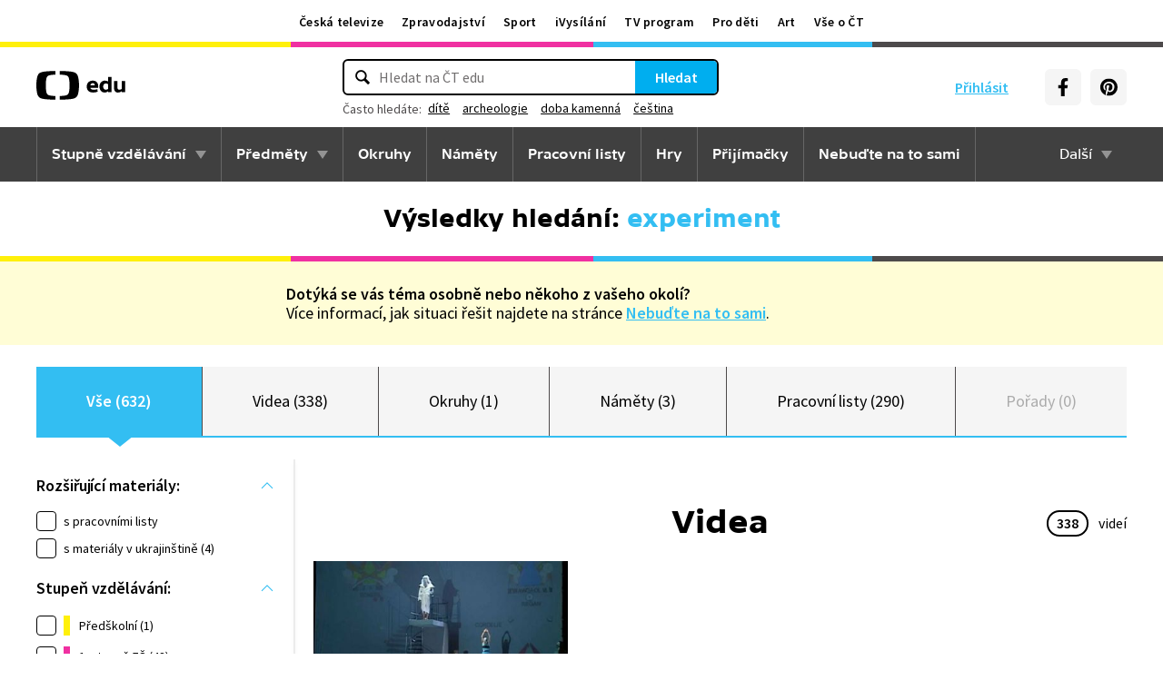

--- FILE ---
content_type: text/html; charset=utf-8
request_url: https://edu.ceskatelevize.cz/hledani?q=experiment
body_size: 22052
content:
<!DOCTYPE html>
<html lang="cs">
    <head>
        <link rel="stylesheet" href="/dist/css/baseCSS.29beb8b0.css">
        <link rel="preload" href="/dist/css/front.d46e6b0e.css" as="style" onload="this.onload=null;this.rel='stylesheet'">

        <link rel="dns-prefetch" href="//ctfs.ceskatelevize.cz">

        <title id="snippet--title">Výsledky vyhledávání: experiment - ČT edu - Česká televize</title>

            <meta charset="utf-8">
            <meta name="viewport" content="width=device-width, initial-scale=1">
            <meta name="description" content="Prozkoumejte videa na ČT edu">
            <meta name="keywords" content="">
            <meta name="google-site-verification" content="Cua4TZddBzw3EwpZ53kmd-uO8QVNPWp5d73LEHOUm3A">
            <meta name="facebook-domain-verification" content="j5x7n5tbrf19v25ldp8krwraip47fl">
            <meta name="msapplication-config" content="none"/>
                <meta property="og:site_name" content="ČT edu"/>
                <meta property="og:type" content="website"/>
                <meta property="og:locale" content="cs_CZ"/>
                <meta property="og:title" content="Výsledky vyhledávání: experiment - ČT edu - Česká televize"/>
                <meta property="og:description" content="Prozkoumejte videa na ČT edu"/>
                <meta property="og:url" content="https://edu.ceskatelevize.cz/hledani?q=experiment"/>
                <meta property="og:image" content="https://edu.ceskatelevize.cz/img/og/edu.png"/>

        <link rel="manifest" href="/site.webmanifest">
        <link rel="icon" type="image/png" sizes="72x72" href="/icon/icon-72x72.png">

<link rel="canonical" href="https://edu.ceskatelevize.cz/hledani?q=experiment" />
        <!-- css - start -->
            <noscript>
                <link rel="stylesheet" href="/dist/css/front.d46e6b0e.css">
            </noscript>
        <!-- css - end -->

        <!-- icons - start -->
            <script src="/dist/js/iconSpriteLoader.e13ed81a.js"></script>
            <script>
                // Load sprite immediately for better performance
                (function() {
                    if (document.readyState === 'loading') {
                        document.addEventListener('DOMContentLoaded', function() {
                            loadSprite();
                        });
                    } else {
                        loadSprite();
                    }
                })();
            </script>
            <style>body>svg{display:none}</style>
        <!-- icons - end -->

        <!-- scripts start -->
            <script defer src="https://ctfs.ceskatelevize.cz/static/v6/common.js"></script>
            <script defer src="https://ctfs.ceskatelevize.cz/static/v6/footer.js"></script>
        <!-- scripts end -->

        <!-- cookie bar - start -->
            <script defer async="" src="https://ctfs.ceskatelevize.cz/static/scripts/cmp/v2.1/cmp.js" type="text/javascript"></script>
            <script defer type="text/javascript">
                window.ctGetConsentStatus = Promise.race([new Promise((resolve) => {
                    window.ctSetConsentStatus = resolve;
                }), new Promise((_, reject) => {
                    setTimeout(() => reject(new Error("Consent status unavailable")), 10000)
                })]);
            </script>
        <!-- cookie bar - end -->

        <!-- analytics - start -->

<script defer type="text/javascript">

    var gemius_identifier = 'ndBFzbsYmaq4YzaFmYdUkcbi74GwdcLgqw7WeaewPDT.D7';
    var gemius_init_timeout = 10000;
    // lines below shouldn't be edited
    function gemius_pending(i) { window[i] = window[i] || function() {var x = window[i+'_pdata'] = window[i+'_pdata'] || []; x[x.length]=arguments;};}; gemius_pending('gemius_hit'); gemius_pending('gemius_event'); gemius_pending('gemius_init'); gemius_pending('pp_gemius_hit'); gemius_pending('pp_gemius_event'); gemius_pending('pp_gemius_init');

    const loadGemius = () => {
        (function(d,t) {try {var gt=d.createElement(t),s=d.getElementsByTagName(t)[0],l='http'+((location.protocol=='https:')?'s':''); gt.setAttribute('async','async');gt.setAttribute('defer','defer'); gt.src=l+'://spir.hit.gemius.pl/xgemius.js'; s.parentNode.insertBefore(gt,s);} catch (e) {}})(document,'script');
    };

    window.ctOnCookieConsentChanged = ({ analytics }) => {
        window.gemius_init({ consent: analytics });
    };

    if (window.ctGetConsentStatus) {
        void window.ctGetConsentStatus
            .then((data) => {
                if (data.consentInteraction) {
                    window.gemius_init({ consent: data.analytics });
                }
            })
            .finally(loadGemius);
    } else {
        loadGemius();
    }

</script>
<!-- Netmonitor - END -->

<!-- Google Tag Manager - events - START -->
<script>
    var dataLayer = dataLayer || [];
    dataLayer.push( {
                "page": { "section": "Edu" },
                "app": { "version": "1", "platform": "Web" }
            } )

    var events = [{"event":"Vysledky vyhledavani","Vyhledavany_vyraz":"experiment","Pocet_vysledku_vyhledavani":632},{"event":"search_view","user":{"id":null,"logged":false,"status":"anonymous"},"page":{"title":"Výsledky vyhledávání: experiment","type":"search","section":"Edu","category":[],"content":{"id":null,"title":"","type":null,"show":null}},"interaction":false,"_clear":true,"search":{"term":"experiment","results":{"count":{"total":632,"collections":3,"games":0,"shows":0,"subjects":0,"supercollections":1,"topics":0,"videos":338,"worksheets":290}},"filter":[[],""]},"personalized":false}];

    events.forEach(function (event) {
        dataLayer.push(event);
    });
</script>
<!-- Google Tag Manager - events - END -->

<!-- Google Tag Manager V2 - START -->
<script defer>
    dataLayer.push({
        "app": {
            "version": "1.0.0", // Označení stávajícího buildu/deploye
            "platform": "Web"
        }
    });
    (function (w, d, s, l, i) {
        w[l] = w[l] || [];
        w[l].push({
            'gtm.start': new Date().getTime(),
            event: 'gtm.js'
        });
        var f = d.getElementsByTagName(s)[0],
            j = d.createElement(s),
            dl = l != 'dataLayer' ? '&l=' + l : '';
        j.async = true;
        j.src = 'https://www.googletagmanager.com/gtm.js?id=' + i + dl;
        f.parentNode.insertBefore(j, f);
    })(window, document, 'script', 'dataLayer', 'GTM-WR543Z2');
</script>
<!-- Google Tag Manager V2 - END -->
        <!-- analytics - end -->

    </head>

    <body class="" data-tracking-area="unknown-area">
        <!-- analytics body - start -->
<!-- Google Tag Manager V2 - START -->
<noscript>
    <iframe src="https://www.googletagmanager.com/ns.html?id=GTM-WR543Z2" height="0" width="0" style="display:none;visibility:hidden"></iframe>
</noscript>
<!-- Google Tag Manager V2 - END -->
        <!-- analytics body - end -->

        <div id="snippet--flashes">
        </div>


            <header>
<section class="global-header-wrap container-wrap">
    <div class="global-header container">
        <nav id="ctMenu" class="nav nav--global nav--horizontal">
            <a class="nav-item" href="https://www.ceskatelevize.cz/" title="Česká televize">Česká televize</a>
            <a class="nav-item" href="https://ct24.ceskatelevize.cz/" title="Zpravodajství">Zpravodajství</a>
            <a class="nav-item" href="https://sport.ceskatelevize.cz/" title="Sport">Sport</a>
            <a class="nav-item" href="https://www.ceskatelevize.cz/ivysilani/" title="iVysílání">iVysílání</a>
            <a class="nav-item" href="https://www.ceskatelevize.cz/tv-program/" title="TV program">TV program</a>
            <a class="nav-item" href="https://decko.ceskatelevize.cz/" title="Pro děti">Pro děti</a>
            <a class="nav-item" href="https://art.ceskatelevize.cz/" title="Art">Art</a>
            <a class="nav-item" href="https://www.ceskatelevize.cz/vse-o-ct/" title="Vše o ČT">Vše o ČT</a>
        </nav>

        <a id="ctMenuToggle" class="ct-menu-toggle" title="Toggle menu" href="javascript:void(0);">
            <edu-icon class="ei--md ct-menu-toggle--hamburger">hamburger</edu-icon>
            <edu-icon class="ei--md ct-menu-toggle--cross">cross</edu-icon>
            <span class="ct-menu-toggle-title">portály České televize</span>
        </a>
    </div>
</section>
<section class="edu-header-wrap">
<div class="edu-header-top__wrap container-wrap">
    <div class="edu-header-top__container container">
        <div class="edu-header-top__elements">
<div class="edu-header-top__element edu-header-top__element--logo">
    <a href="/" class="edu-header-top__logo" title="ČT edu">
        <svg class="edu-header-top__logo__icon" xmlns="http://www.w3.org/2000/svg" width="98" height="32" viewBox="0 0 312 101" fill="none">
            <path fill-rule="evenodd" clip-rule="evenodd" d="M198.682 75.6955C204.121 75.6955 209.932 74.5767 214.924 72.7867L213.881 64.0603C209.112 65.1791 204.791 65.9249 200.991 65.9249C194.882 65.9249 190.56 63.9112 189.07 59.0632H216.34C219.022 47.0551 213.434 33.9282 197.788 33.9282C184.004 33.9282 176.628 43.1767 176.628 54.8118C176.628 69.4304 186.761 75.6955 198.682 75.6955ZM204.642 50.1891H189.219C190.486 46.0124 193.466 42.8799 197.787 42.8799C201.736 42.8799 204.568 45.1174 204.642 50.1891ZM239.37 75.6964C243.467 75.6964 247.714 74.2047 251.142 71.2959L251.887 74.5776H263.286V21.0259H251.142V36.6887C247.64 34.7495 244.064 33.9291 240.04 33.9291C230.876 33.9291 221.265 40.8654 221.265 54.8127C221.265 68.8346 230.205 75.6964 239.37 75.6964ZM243.765 65.7778C238.624 65.7778 234.08 62.2724 234.08 54.8139C234.08 47.3554 238.624 43.9246 243.765 43.9246C246.15 43.9246 248.832 44.6704 251.141 46.2367V63.3911C248.832 64.9574 246.15 65.7778 243.765 65.7778ZM285.646 75.6975C290.637 75.6975 295.108 74.0567 298.982 71.297L299.727 74.5788H311.201V35.049H298.982V63.3911C296.449 64.8828 293.469 65.7778 290.786 65.7778C287.136 65.7778 284.155 63.9132 284.155 58.6177V35.049H272.011V58.6177C272.011 70.8495 278.12 75.6975 285.646 75.6975Z" fill="black"></path>
            <path fill-rule="evenodd" clip-rule="evenodd" d="M147.731 73.2926C149.118 65.0979 149.526 56.3816 149.526 50.4622C149.526 44.5409 149.118 35.8264 147.731 27.6317C144.402 7.95949 139.279 3.51232 111.821 1.31722C101.845 0.526768 91.0465 0.138664 82.284 -0.000198364V12.9496C86.436 13.0974 91.0733 13.3751 95.4198 13.838C110.731 15.4705 113.586 18.7801 115.436 33.4533C116.208 39.5686 116.44 46.0524 116.44 50.4729C116.44 54.8755 116.208 61.3736 115.436 67.4693C113.586 82.1353 110.731 85.4485 95.4198 87.081C91.0733 87.5474 86.436 87.8252 82.284 87.9729V100.93C91.0465 100.789 101.845 100.398 111.821 99.6054C139.279 97.4156 144.402 92.9631 147.731 73.2926ZM67.2458 -0.000100804C58.4833 0.138762 47.683 0.528646 37.7054 1.31732C10.2489 3.51241 5.12623 7.95958 1.79498 27.6318C0.406815 35.8265 0 44.541 0 50.4623C0 56.3817 0.406815 65.098 1.79498 73.2927C5.12623 92.9632 10.2489 97.4157 37.7054 99.6054C47.683 100.399 58.4833 100.789 67.2458 100.93V87.973C63.0903 87.8253 58.4547 87.5475 54.1029 87.0811C38.7973 85.4486 35.9389 82.1354 34.0868 67.4694C33.3142 61.3737 33.0859 54.8756 33.0859 50.473C33.0859 46.0525 33.3142 39.5687 34.0868 33.4534C35.9389 18.7802 38.7973 15.4706 54.1029 13.8381C58.4547 13.3752 63.0903 13.0975 67.2458 12.9497V-0.000100804Z" fill="black"></path>
        </svg>
    </a>
</div>
<div class="edu-header-top__element edu-header-top__element--buttons">
    <div class="edu-header-top__buttons">

<div class="edu-header-top__buttons__login" id="tutorialSignUp">
    <span class="ct-edu-user-menu-toggle-wrap">
        <a href="/prihlaseni" class="ct-edu-user-menu-toggle">
    <edu-icon class="ct-edu-user-menu-toggle--open-icon">login</edu-icon>
    <edu-icon class="ct-edu-user-menu-toggle--close-icon">cross</edu-icon>
        </a>
    </span>

    <a href="/prihlaseni" class="edu-header-top__buttons__login__item" title="Přihlásit">
        <edu-icon class="ei--md">login</edu-icon>
        <span>Přihlásit</span>
    </a>


</div>


<div class="edu-header-top__buttons__menu">
      <span class="ct-edu-menu-toggle" id="ctEduMenuToggle">
        <edu-icon class="fa-bars ei--lg">hamburger</edu-icon>
        <edu-icon class="fa-xmark ei--lg">cross</edu-icon>
        MENU
      </span>
</div>
<div class="edu-header-top__buttons__socials">
    <a
        class="button button--grey edu-header-top__buttons__socials__item"
        href="https://www.facebook.com/CTedu/"
        target="_blank"
        title="Facebook"
    >
        <svg
            class="svg-inline--fa fa-facebook-f fa-w-20 button-ico"
            aria-hidden="true"
            focusable="false"
            data-prefix="fab"
            data-icon="facebook-f"
            role="img"
            xmlns="http://www.w3.org/2000/svg"
            viewBox="0 0 320 512"
        >
            <path
                fill="currentColor"
                d="M279.14 288l14.22-92.66h-88.91v-60.13c0-25.35 12.42-50.06 52.24-50.06h40.42V6.26S260.43 0 225.36 0c-73.22 0-121.08 44.38-121.08 124.72v70.62H22.89V288h81.39v224h100.17V288z"
            ></path>
        </svg>
    </a>
    <a
        class="button button--grey edu-header-top__buttons__socials__item"
        href="https://cz.pinterest.com/ctedu0101/"
        target="_blank"
        title="Pinterest"
    >
        <svg
            class="svg-inline--fa fa-pinterest fa-w-20 button-ico"
            aria-hidden="true"
            focusable="false"
            data-prefix="fab"
            data-icon="pinterest"
            role="img"
            xmlns="http://www.w3.org/2000/svg"
            viewBox="0 0 21 21"
        >
            <g clip-path="url(#clip0_5688_15205)">
                <path d="M10.9811 0.483887C5.45371 0.483887 0.972229 4.96537 0.972229 10.4928C0.972229 14.7343 3.60778 18.3594 7.33075 19.8172C7.24038 19.0261 7.1663 17.8069 7.36334 16.9431C7.54408 16.1609 8.53371 11.9683 8.53371 11.9683C8.53371 11.9683 8.23741 11.3668 8.23741 10.4854C8.23741 9.09278 9.04482 8.05574 10.0493 8.05574C10.9056 8.05574 11.3174 8.6987 11.3174 9.46463C11.3174 10.3209 10.7737 11.6068 10.4848 12.8009C10.2463 13.798 10.987 14.6128 11.9678 14.6128C13.747 14.6128 15.1145 12.7343 15.1145 10.0335C15.1145 7.63648 13.393 5.96389 10.9293 5.96389C8.0789 5.96389 6.40778 8.09722 6.40778 10.3046C6.40778 11.1609 6.73667 12.0839 7.14853 12.5861C7.23149 12.6854 7.2389 12.7757 7.21371 12.875C7.13964 13.1876 6.9663 13.872 6.93371 14.0113C6.89223 14.192 6.78556 14.2335 6.59593 14.1431C5.34408 13.558 4.56186 11.7372 4.56186 10.2631C4.56186 7.10759 6.85223 4.20833 11.1767 4.20833C14.6448 4.20833 17.347 6.67944 17.347 9.99055C17.347 13.3017 15.1722 16.2172 12.1574 16.2172C11.1441 16.2172 10.1885 15.6898 9.86704 15.0646C9.86704 15.0646 9.36482 16.9757 9.24038 17.4454C9.01816 18.318 8.40778 19.4054 7.99593 20.0735C8.93519 20.3624 9.92334 20.518 10.9619 20.518C16.4893 20.518 20.9707 16.0365 20.9707 10.5091C20.9885 4.96537 16.507 0.483887 10.9811 0.483887Z"
                      fill="currentColor"></path>
            </g>
            <defs>
                <clipPath id="clip0_5688_15205">
                    <rect width="20" height="20.0326" fill="white" transform="translate(0.972229 0.483887)"></rect>
                </clipPath>
            </defs>
        </svg>
    </a>
</div>
    </div>
</div>

<div
    class="edu-header-top__element edu-header-top__element--search"
    data-url-autocomplete="/api/v1/autocomplete"
    data-url-results="/hledani"
    data-q="experiment"
    data-keywords="[&#123;&quot;keyword&quot;:&#123;&quot;__type&quot;:&quot;keyword&quot;,&quot;id&quot;:&quot;dd5859a8-c124-44a0-82e7-de4e83063c3e&quot;,&quot;slug&quot;:&quot;dite&quot;,&quot;title&quot;:&quot;d\u00edt\u011b&quot;},&quot;videos&quot;:22,&quot;articles&quot;:1},&#123;&quot;keyword&quot;:&#123;&quot;__type&quot;:&quot;keyword&quot;,&quot;id&quot;:&quot;bca950ae-977b-4f94-85c9-91c21568ffb3&quot;,&quot;slug&quot;:&quot;archeologie&quot;,&quot;title&quot;:&quot;archeologie&quot;},&quot;videos&quot;:72,&quot;articles&quot;:7},&#123;&quot;keyword&quot;:&#123;&quot;__type&quot;:&quot;keyword&quot;,&quot;id&quot;:&quot;397d4f70-05cc-450f-b5d8-4267c4f02c8a&quot;,&quot;slug&quot;:&quot;doba-kamenna&quot;,&quot;title&quot;:&quot;doba kamenn\u00e1&quot;},&quot;videos&quot;:22,&quot;articles&quot;:3},&#123;&quot;keyword&quot;:&#123;&quot;__type&quot;:&quot;keyword&quot;,&quot;id&quot;:&quot;c6a55918-fa15-47e8-9dcc-6a41de3915dd&quot;,&quot;slug&quot;:&quot;cestina&quot;,&quot;title&quot;:&quot;\u010de\u0161tina&quot;},&quot;videos&quot;:42,&quot;articles&quot;:16},&#123;&quot;keyword&quot;:&#123;&quot;__type&quot;:&quot;keyword&quot;,&quot;id&quot;:&quot;28abfad6-694c-45c4-a734-042ef6c7b3d5&quot;,&quot;slug&quot;:&quot;prijimacky-na-ss&quot;,&quot;title&quot;:&quot;p\u0159ij\u00edma\u010dky na S\u0160&quot;},&quot;videos&quot;:16,&quot;articles&quot;:7}]"
    
>
    <div class="edu-header-top__search">
        <div class="edu-header-top__search__form__wrap">
            <form id="searchForm" class="edu-header-top__search__form" action="/hledani">
                <input
                    class="edu-header-top__search__form__input"
                    placeholder="Hledat na ČT edu"
                    type="text"
                />
                <button class="edu-header-top__search__form__button" title="Hledat" type="submit">
                    Hledat
                </button>
            </form>

            <div class="edu-header-top__search__frequently_searched__wrap">
                <div class="edu-header-top__search__frequently_searched">
                    <h3 class="edu-header-top__search__frequently_searched__title">Často hledáte:</h3>
                    <div class="edu-header-top__search__frequently_searched__items">
                            <a
                                class="edu-header-top__search__frequently_searched__item"
                                href=""
                                title="dítě"
                            >
                                dítě
                            </a>
                            <a
                                class="edu-header-top__search__frequently_searched__item"
                                href=""
                                title="archeologie"
                            >
                                archeologie
                            </a>
                            <a
                                class="edu-header-top__search__frequently_searched__item"
                                href=""
                                title="doba kamenná"
                            >
                                doba kamenná
                            </a>
                            <a
                                class="edu-header-top__search__frequently_searched__item"
                                href=""
                                title="čeština"
                            >
                                čeština
                            </a>
                            <a
                                class="edu-header-top__search__frequently_searched__item"
                                href=""
                                title="přijímačky na SŠ"
                            >
                                přijímačky na SŠ
                            </a>
                    </div>
                </div>
            </div>

            <div class="edu-header-top__search__suggest"></div>

            <div class="edu-header-top__search__hint">
                <div class="edu-header-top__search__hint__section ">
                    <h3 class="edu-header-top__search__hint__item edu-header-top__search__hint__item--title">
                        Zadávejte, prosím, hledané výrazy s diakritikou.
                    </h3>
                </div>
            </div>
        </div>
    </div>
</div>
        </div>
    </div>
</div>

<div class="edu-header-bottom-wrap container-wrap container-wrap--dark-grey">
    <div class="edu-header container">
        <nav id="ctEduMenu" class="nav nav--main nav--horizontal">
            <div class="nav--left">
                <div class="nav-item-wrap">
                    <div class="nav-dropdown nav-dropdown--educational-stages">
                        <a href="/stupne-vzdelavani" class="nav-item" title="Stupně vzdělávání">
                            Stupně vzdělávání
                        </a>
                        <div class="nav-dropdown-content-wrap">
                            <div class="nav-dropdown-content">
                                    <a href="/stupen-vzdelani/predskolni" class="nav-dropdown-item preschool"
                                       title="Předškolní"
                                    >
                                        Předškolní
                                    </a>
                                    <a href="/stupen-vzdelani/1-stupen-zs" class="nav-dropdown-item elementary-school"
                                       title="1. stupeň ZŠ"
                                    >
                                        1. stupeň ZŠ
                                    </a>
                                    <a href="/stupen-vzdelani/2-stupen-zs" class="nav-dropdown-item middle-school"
                                       title="2. stupeň ZŠ"
                                    >
                                        2. stupeň ZŠ
                                    </a>
                                    <a href="/stupen-vzdelani/stredni-skola" class="nav-dropdown-item high-school"
                                       title="Střední škola"
                                    >
                                        Střední škola
                                    </a>
                            </div>
                        </div>
                    </div>
                </div>

                <div class="nav-item-wrap">
                    <div class="nav-dropdown nav-dropdown--subjects">
                        <a href="/predmety" class="nav-item" title="Předměty">
                            Předměty
                        </a>
                        <div class="nav-dropdown-content-wrap">
                            <div class="nav-dropdown-content">
                                <div class="nav-dropdown-section-wrap">
                                    <h3 class="nav-dropdown-section-title"><span>Školní</span></h3>
                                    <div class="nav-dropdown-section">
                                            <a href="/predmet/anglicky-jazyk" class="nav-dropdown-item edu-stage edu-stage--p-e-m-h"
                                               title="Anglický jazyk">Anglický jazyk</a>
                                            <a href="/predmet/biologie" class="nav-dropdown-item edu-stage edu-stage--h"
                                               title="Biologie">Biologie</a>
                                            <a href="/predmet/cestina-pro-cizince" class="nav-dropdown-item edu-stage edu-stage--p-e-m-h"
                                               title="Čeština jako druhý jazyk">Čeština jako druhý jazyk</a>
                                            <a href="/predmet/chemie" class="nav-dropdown-item edu-stage edu-stage--m-h"
                                               title="Chemie">Chemie</a>
                                            <a href="/predmet/cj-a-literatura" class="nav-dropdown-item edu-stage edu-stage--e-m-h"
                                               title="ČJ a literatura">ČJ a literatura</a>
                                            <a href="/predmet/clovek-a-spolecnost" class="nav-dropdown-item edu-stage edu-stage--m-h"
                                               title="Člověk a společnost">Člověk a společnost</a>
                                            <a href="/predmet/clovek-a-svet-prace" class="nav-dropdown-item edu-stage edu-stage--e-m"
                                               title="Člověk a svět práce">Člověk a svět práce</a>
                                            <a href="/predmet/dejepis" class="nav-dropdown-item edu-stage edu-stage--m-h"
                                               title="Dějepis">Dějepis</a>
                                            <a href="/predmet/ekologie" class="nav-dropdown-item edu-stage edu-stage--m-h"
                                               title="Ekologie">Ekologie</a>
                                            <a href="/predmet/filosofie" class="nav-dropdown-item edu-stage edu-stage--h"
                                               title="Filosofie">Filosofie</a>
                                            <a href="/predmet/francouzsky-jazyk" class="nav-dropdown-item edu-stage edu-stage--p-e-m"
                                               title="Francouzský jazyk">Francouzský jazyk</a>
                                            <a href="/predmet/fyzika" class="nav-dropdown-item edu-stage edu-stage--m-h"
                                               title="Fyzika">Fyzika</a>
                                            <a href="/predmet/globalni-rozvojove-vzdelavani" class="nav-dropdown-item edu-stage edu-stage--e-m-h"
                                               title="Globální rozvojové vzdělávání">Globální rozvojové vzdělávání</a>
                                            <a href="/predmet/hudebni-vychova" class="nav-dropdown-item edu-stage edu-stage--e-m-h"
                                               title="Hudební výchova">Hudební výchova</a>
                                            <a href="/predmet/ict" class="nav-dropdown-item edu-stage edu-stage--e-m-h"
                                               title="Informatika">Informatika</a>
                                            <a href="/predmet/matematika" class="nav-dropdown-item edu-stage edu-stage--e-m-h"
                                               title="Matematika">Matematika</a>
                                            <a href="/predmet/medialni-vychova" class="nav-dropdown-item edu-stage edu-stage--e-m-h"
                                               title="Mediální výchova">Mediální výchova</a>
                                            <a href="/predmet/nemecky-jazyk" class="nav-dropdown-item edu-stage edu-stage--p-e-m-h"
                                               title="Německý jazyk">Německý jazyk</a>
                                            <a href="/predmet/o-vzdelavani" class="nav-dropdown-item edu-stage edu-stage--p-e-m-h"
                                               title="O vzdělávání">O vzdělávání</a>
                                            <a href="/predmet/pravo-a-politologie" class="nav-dropdown-item edu-stage edu-stage--h"
                                               title="Právo a politologie">Právo a politologie</a>
                                            <a href="/predmet/prirodopis" class="nav-dropdown-item edu-stage edu-stage--m"
                                               title="Přírodopis">Přírodopis</a>
                                            <a href="/predmet/prirodoveda-vlastiveda" class="nav-dropdown-item edu-stage edu-stage--e"
                                               title="Přírodověda Vlastivěda">Přírodověda Vlastivěda</a>
                                            <a href="/predmet/prvouka" class="nav-dropdown-item edu-stage edu-stage--e"
                                               title="Prvouka">Prvouka</a>
                                            <a href="/predmet/psychologie-a-sociologie" class="nav-dropdown-item edu-stage edu-stage--h"
                                               title="Psychologie a sociologie">Psychologie a sociologie</a>
                                            <a href="/predmet/umeni-a-kultura" class="nav-dropdown-item edu-stage edu-stage--h"
                                               title="Umění a kultura">Umění a kultura</a>
                                            <a href="/predmet/veda-a-technika" class="nav-dropdown-item edu-stage edu-stage--m-h"
                                               title="Věda a technika">Věda a technika</a>
                                            <a href="/predmet/vychova-ke-zdravi" class="nav-dropdown-item edu-stage edu-stage--e-m-h"
                                               title="Výchova ke zdraví">Výchova ke zdraví</a>
                                            <a href="/predmet/vytvarna-vychova" class="nav-dropdown-item edu-stage edu-stage--e-m"
                                               title="Výtvarná výchova">Výtvarná výchova</a>
                                            <a href="/predmet/zemepis" class="nav-dropdown-item edu-stage edu-stage--m-h"
                                               title="Zeměpis">Zeměpis</a>
                                    </div>
                                </div>
                                <div class="nav-dropdown-section-wrap">
                                    <h3 class="nav-dropdown-section-title"><span>Předškolní</span></h3>
                                    <div class="nav-dropdown-section">
                                            <a href="/predmet/dopravni-vychova-a-bezpeci" class="nav-dropdown-item edu-stage edu-stage--p"
                                               title="Dopravní výchova a bezpečí">Dopravní výchova a bezpečí</a>
                                            <a href="/predmet/hudebni-a-pohybove-aktivity" class="nav-dropdown-item edu-stage edu-stage--p"
                                               title="Hudební a pohybové činnosti">Hudební a pohybové činnosti</a>
                                            <a href="/predmet/lidske-telo-a-zdravi" class="nav-dropdown-item edu-stage edu-stage--p"
                                               title="Já, moje tělo, zdraví a bezpečí">Já, moje tělo, zdraví a bezpečí</a>
                                            <a href="/predmet/komunikace-a-socializace" class="nav-dropdown-item edu-stage edu-stage--p"
                                               title="Komunikace a vztahy">Komunikace a vztahy</a>
                                            <a href="/predmet/logopedicka-prevence-a-smyslove-hry" class="nav-dropdown-item edu-stage edu-stage--p"
                                               title="Logopedie">Logopedie</a>
                                            <a href="/predmet/pamet-a-logicke-hry" class="nav-dropdown-item edu-stage edu-stage--p"
                                               title="Myšlenkové operace">Myšlenkové operace</a>
                                            <a href="/predmet/pohadky-a-pribehy" class="nav-dropdown-item edu-stage edu-stage--p"
                                               title="Pohádky a příběhy">Pohádky a příběhy</a>
                                            <a href="/predmet/poznavani-ceske-republiky" class="nav-dropdown-item edu-stage edu-stage--p"
                                               title="Poznávání České republiky">Poznávání České republiky</a>
                                            <a href="/predmet/priroda" class="nav-dropdown-item edu-stage edu-stage--p"
                                               title="Příroda">Příroda</a>
                                            <a href="/predmet/dle-rocnich-obdobi-a-svatku" class="nav-dropdown-item edu-stage edu-stage--p"
                                               title="Roční období a svátky">Roční období a svátky</a>
                                            <a href="/predmet/poznavani-sveta" class="nav-dropdown-item edu-stage edu-stage--p"
                                               title="Svět kolem nás">Svět kolem nás</a>
                                            <a href="/predmet/vytvarne-aktivity" class="nav-dropdown-item edu-stage edu-stage--p"
                                               title="Výtvarné a pracovní činnosti">Výtvarné a pracovní činnosti</a>
                                    </div>
                                </div>
                            </div>
                        </div>
                    </div>
                </div>

                <div class="nav-item-wrap">
                    <a href="/okruhy" class="nav-item" title="Okruhy">
                        Okruhy
                    </a>
                </div>

                <div class="nav-item-wrap">
                    <a href="/namety" class="nav-item" title="Náměty do výuky">
                        Náměty
                    </a>
                </div>

                <div class="nav-item-wrap">
                    <a href="/pracovni-listy" class="nav-item" title="Pracovní listy">
                        Pracovní listy
                    </a>
                </div>

                <div class="nav-item-wrap">
                    <a href="/hry" class="nav-item" title="Hry">
                        Hry
                    </a>
                </div>

                <div class="nav-item-wrap">
                    <a href="/prijimacky" class="nav-item" title="Přijímačky">
                        Přijímačky
                    </a>
                </div>

                <div class="nav-item-wrap">
                        <a href="/nebudte-na-to-sami" class="nav-item" title="Nebuďte na to sami">
                            <span>Nebuďte na to sami</span>
                        </a>
                </div>

            </div>

            <div class="nav--right">
                <div class="nav-item-wrap">
                    <div class="nav-dropdown nav-dropdown--about-edu">
                        <span class="nav-item">Další</span>
                        <div class="nav-dropdown-content-wrap">
                            <div class="nav-dropdown-content">
                                <a href="/clanky" class="nav-dropdown-item"
                                   title="Články">Články</a>
                                <a href="/souteze" class="nav-dropdown-item"
                                   title="Soutěže">Soutěže</a>
                                <a href="/skolni-televize" class="nav-dropdown-item"
                                   title="Školní televize">Školní televize</a>
                                <a href="/pro-zaky-z-ukrajiny" class="nav-dropdown-item"
                                   title="Pro žáky z UA">Pro žáky z UA</a>
                                <a href="/ct-edu-startuje" class="nav-dropdown-item"
                                   title="O ČT edu">O ČT edu</a>
                                <a href="/tipy-pro-rodice-a-ucitele" class="nav-dropdown-item"
                                   title="Tipy pro rodiče a učitele">Tipy pro rodiče a učitele</a>
                            </div>
                        </div>
                    </div>
                </div>
            </div>
        </nav>
    </div>
</div>

</section>

<section class="page-title-wrap container-wrap page-title-wrap--collection">
    <div id="snippet--heading">

      <div class="page-title container ">

            <h1 class="page-title-heading page-title-heading--search-result">
                <span>Výsledky hledání:</span> experiment
            </h1>

      </div>
    </div>
</section>
            </header>



        <main class="filters-wrap container-wrap edu-searching-page edu-stage edu-stage--p-e-m-h edu-stage--top">
            <div class="competition-stage-status help-infoBanner help-infoBanner--header">
                <div class="container pt-0 pb-0">
                    <p>
                        <b>Dotýká se vás téma osobně nebo někoho z vašeho okolí?</b>
                    </p>
                    <p>
                        Více informací, jak situaci řešit najdete na stránce <a href="/nebudte-na-to-sami">Nebuďte na to sami</a>.
                    </p>
                </div>
            </div>
            <header class="container tabs__container">
<div id="snippet--snippetTabs">

<section class="tabs__wrap">
    <div class="tabs__items">

<div class="tabs__item tabs__item--active">
    <a href="/hledani?q=experiment&amp;do=changeTab" class="tabs__item__link" title="Vše">
        Vše (632)
    </a>
</div>

<div class="tabs__item">
    <a href="/hledani?tab=videa&amp;q=experiment&amp;do=changeTab" class="tabs__item__link" title="Videa">
        Videa (338)
    </a>
</div>

<div class="tabs__item">
    <a href="/hledani?tab=okruhy&amp;q=experiment&amp;do=changeTab" class="tabs__item__link" title="Okruhy">
        Okruhy (1)
    </a>
</div>

<div class="tabs__item">
    <a href="/hledani?tab=namety&amp;q=experiment&amp;do=changeTab" class="tabs__item__link" title="Náměty">
        Náměty (3)
    </a>
</div>

<div class="tabs__item">
    <a href="/hledani?tab=pracovni-listy&amp;q=experiment&amp;do=changeTab" class="tabs__item__link" title="Pracovní listy">
        Pracovní listy (290)
    </a>
</div>

<div class="tabs__item tabs__item--disabled">
    <span class="tabs__item__link">
        Pořady (0)
    </span>
</div>
    </div>
</section>
</div>
            </header>


<section class="filters">
    <div class="container filters__wrap filters-left">
        <div id="snippet--snippetFilters">

            <section id="snippet--filtersSection" class="filters-cols__wrap filters-cols__wrap--search-results">


<div class="filters-cols__mobile-button">
    <button
            data-default-text="Filtrovat "
            data-active-text="Skrýt filtry">
            Filtrovat 
    </button>
</div>

<script>
    document.addEventListener("DOMContentLoaded", function () {
        const button = document.querySelector(".filters-cols__mobile-button button");
        const section = document.querySelector(".filters-cols__wrap");

        if (button && section) {
            const defaultText = button.dataset.defaultText;
            const activeText = button.dataset.activeText;

            button.addEventListener("click", function () {
                const isVisible = section.classList.toggle("filters-cols__wrap__visible");
                button.textContent = isVisible ? activeText : defaultText;
            });
        }
    });
</script>


<div class="filters-col filter-col__extension-materials filters-col__opened">
    <h4 class="filters-col__title">
        Rozšiřující materiály:
    </h4>
    <div class="filters-col__items__wrap">
        <div class="filters-col__item">


<div class="filter-checkbox__wrap">
  <label for="filter-checkbox-materialy--1">
      <input type="checkbox" id="filter-checkbox-materialy--1" name="materialy" class="filter-checkbox" value="1" data-q="materialy"  >
      <span class="filter-checkbox-label">
          s pracovními listy
      </span>
  </label>
</div>


<div class="filter-checkbox__wrap">
  <label for="filter-checkbox-labels--materialy-v-ukrajinstine">
      <input type="checkbox" id="filter-checkbox-labels--materialy-v-ukrajinstine" name="labels" class="filter-checkbox" value="materialy-v-ukrajinstine" data-q="zanr"  >
      <span class="filter-checkbox-label">
          s materiály v ukrajinštině (4)
      </span>
  </label>
</div>
        </div>
    </div>
</div>

<div class="filters-col filter-col__topics filters-col__opened">
    <h4 class="filters-col__title">
        Stupeň vzdělávání:
    </h4>
    <div class="filters-col__items__wrap">
        <div class="filters-col__item">

<div class="filter-checkbox__wrap">
  <label for="filter-checkbox-grades--predskolni">
      <input type="checkbox" id="filter-checkbox-grades--predskolni" name="grades" class="filter-checkbox" value="predskolni" data-q="stupen"  >
      <span class="filter-checkbox-label">
          <span class="grade-label grade-label__p"></span>
          Předškolní (1)
      </span>
  </label>
</div>
        </div>
        <div class="filters-col__item">

<div class="filter-checkbox__wrap">
  <label for="filter-checkbox-grades--1-stupen-zs">
      <input type="checkbox" id="filter-checkbox-grades--1-stupen-zs" name="grades" class="filter-checkbox" value="1-stupen-zs" data-q="stupen"  >
      <span class="filter-checkbox-label">
          <span class="grade-label grade-label__e"></span>
          1. stupeň ZŠ (48)
      </span>
  </label>
</div>
        </div>
        <div class="filters-col__item">

<div class="filter-checkbox__wrap">
  <label for="filter-checkbox-grades--2-stupen-zs">
      <input type="checkbox" id="filter-checkbox-grades--2-stupen-zs" name="grades" class="filter-checkbox" value="2-stupen-zs" data-q="stupen"  >
      <span class="filter-checkbox-label">
          <span class="grade-label grade-label__m"></span>
          2. stupeň ZŠ (403)
      </span>
  </label>
</div>
        </div>
        <div class="filters-col__item">

<div class="filter-checkbox__wrap">
  <label for="filter-checkbox-grades--stredni-skola">
      <input type="checkbox" id="filter-checkbox-grades--stredni-skola" name="grades" class="filter-checkbox" value="stredni-skola" data-q="stupen"  >
      <span class="filter-checkbox-label">
          <span class="grade-label grade-label__h"></span>
          Střední škola (429)
      </span>
  </label>
</div>
        </div>
    </div>
</div>

<div class="filters-col filter-col__topics filters-col__opened">
    <h4 class="filters-col__title">
        Předměty:
    </h4>
    <div class="filters-col__items__wrap">
        <div class="filters-col__item">

<div class="filter-checkbox__wrap">
  <label for="filter-checkbox-subjects--biologie">
      <input type="checkbox" id="filter-checkbox-subjects--biologie" name="subjects" class="filter-checkbox" value="biologie" data-q="predmet"  >
      <span class="filter-checkbox-label">
          Biologie (24)
      </span>
  </label>
</div>
        </div>
        <div class="filters-col__item">

<div class="filter-checkbox__wrap">
  <label for="filter-checkbox-subjects--chemie">
      <input type="checkbox" id="filter-checkbox-subjects--chemie" name="subjects" class="filter-checkbox" value="chemie" data-q="predmet"  >
      <span class="filter-checkbox-label">
          Chemie (306)
      </span>
  </label>
</div>
        </div>
        <div class="filters-col__item">

<div class="filter-checkbox__wrap">
  <label for="filter-checkbox-subjects--cj-a-literatura">
      <input type="checkbox" id="filter-checkbox-subjects--cj-a-literatura" name="subjects" class="filter-checkbox" value="cj-a-literatura" data-q="predmet"  >
      <span class="filter-checkbox-label">
          ČJ a literatura (6)
      </span>
  </label>
</div>
        </div>
        <div class="filters-col__item">

<div class="filter-checkbox__wrap">
  <label for="filter-checkbox-subjects--clovek-a-spolecnost">
      <input type="checkbox" id="filter-checkbox-subjects--clovek-a-spolecnost" name="subjects" class="filter-checkbox" value="clovek-a-spolecnost" data-q="predmet"  >
      <span class="filter-checkbox-label">
          Člověk a společnost (13)
      </span>
  </label>
</div>
        </div>
        <div class="filters-col__item">

<div class="filter-checkbox__wrap">
  <label for="filter-checkbox-subjects--dejepis">
      <input type="checkbox" id="filter-checkbox-subjects--dejepis" name="subjects" class="filter-checkbox" value="dejepis" data-q="predmet"  >
      <span class="filter-checkbox-label">
          Dějepis (4)
      </span>
  </label>
</div>
        </div>
        <div class="filters-col__item">

<div class="filter-checkbox__wrap">
  <label for="filter-checkbox-subjects--dle-rocnich-obdobi-a-svatku">
      <input type="checkbox" id="filter-checkbox-subjects--dle-rocnich-obdobi-a-svatku" name="subjects" class="filter-checkbox" value="dle-rocnich-obdobi-a-svatku" data-q="predmet"  >
      <span class="filter-checkbox-label">
          Roční období a svátky (1)
      </span>
  </label>
</div>
        </div>
        <div class="filters-col__item">

<div class="filter-checkbox__wrap">
  <label for="filter-checkbox-subjects--ekologie">
      <input type="checkbox" id="filter-checkbox-subjects--ekologie" name="subjects" class="filter-checkbox" value="ekologie" data-q="predmet"  >
      <span class="filter-checkbox-label">
          Ekologie (7)
      </span>
  </label>
</div>
        </div>
        <div class="filters-col__item">

<div class="filter-checkbox__wrap">
  <label for="filter-checkbox-subjects--fyzika">
      <input type="checkbox" id="filter-checkbox-subjects--fyzika" name="subjects" class="filter-checkbox" value="fyzika" data-q="predmet"  >
      <span class="filter-checkbox-label">
          Fyzika (249)
      </span>
  </label>
</div>
        </div>
        <div class="filters-col__item">

<div class="filter-checkbox__wrap">
  <label for="filter-checkbox-subjects--medialni-vychova">
      <input type="checkbox" id="filter-checkbox-subjects--medialni-vychova" name="subjects" class="filter-checkbox" value="medialni-vychova" data-q="predmet"  >
      <span class="filter-checkbox-label">
          Mediální výchova (4)
      </span>
  </label>
</div>
        </div>
        <div class="filters-col__item">

<div class="filter-checkbox__wrap">
  <label for="filter-checkbox-subjects--prirodopis">
      <input type="checkbox" id="filter-checkbox-subjects--prirodopis" name="subjects" class="filter-checkbox" value="prirodopis" data-q="predmet"  >
      <span class="filter-checkbox-label">
          Přírodopis (30)
      </span>
  </label>
</div>
        </div>
        <div class="filters-col__item">

<div class="filter-checkbox__wrap">
  <label for="filter-checkbox-subjects--prirodoveda-vlastiveda">
      <input type="checkbox" id="filter-checkbox-subjects--prirodoveda-vlastiveda" name="subjects" class="filter-checkbox" value="prirodoveda-vlastiveda" data-q="predmet"  >
      <span class="filter-checkbox-label">
          Přírodověda Vlastivěda (43)
      </span>
  </label>
</div>
        </div>
        <div class="filters-col__item">

<div class="filter-checkbox__wrap">
  <label for="filter-checkbox-subjects--prvouka">
      <input type="checkbox" id="filter-checkbox-subjects--prvouka" name="subjects" class="filter-checkbox" value="prvouka" data-q="predmet"  >
      <span class="filter-checkbox-label">
          Prvouka (2)
      </span>
  </label>
</div>
        </div>
        <div class="filters-col__item">

<div class="filter-checkbox__wrap">
  <label for="filter-checkbox-subjects--psychologie-a-sociologie">
      <input type="checkbox" id="filter-checkbox-subjects--psychologie-a-sociologie" name="subjects" class="filter-checkbox" value="psychologie-a-sociologie" data-q="predmet"  >
      <span class="filter-checkbox-label">
          Psychologie a sociologie (10)
      </span>
  </label>
</div>
        </div>
        <div class="filters-col__item">

<div class="filter-checkbox__wrap">
  <label for="filter-checkbox-subjects--umeni-a-kultura">
      <input type="checkbox" id="filter-checkbox-subjects--umeni-a-kultura" name="subjects" class="filter-checkbox" value="umeni-a-kultura" data-q="predmet"  >
      <span class="filter-checkbox-label">
          Umění a kultura (1)
      </span>
  </label>
</div>
        </div>
        <div class="filters-col__item">

<div class="filter-checkbox__wrap">
  <label for="filter-checkbox-subjects--veda-a-technika">
      <input type="checkbox" id="filter-checkbox-subjects--veda-a-technika" name="subjects" class="filter-checkbox" value="veda-a-technika" data-q="predmet"  >
      <span class="filter-checkbox-label">
          Věda a technika (11)
      </span>
  </label>
</div>
        </div>
        <div class="filters-col__item">

<div class="filter-checkbox__wrap">
  <label for="filter-checkbox-subjects--vychova-ke-zdravi">
      <input type="checkbox" id="filter-checkbox-subjects--vychova-ke-zdravi" name="subjects" class="filter-checkbox" value="vychova-ke-zdravi" data-q="predmet"  >
      <span class="filter-checkbox-label">
          Výchova ke zdraví (5)
      </span>
  </label>
</div>
        </div>
        <div class="filters-col__item">

<div class="filter-checkbox__wrap">
  <label for="filter-checkbox-subjects--zemepis">
      <input type="checkbox" id="filter-checkbox-subjects--zemepis" name="subjects" class="filter-checkbox" value="zemepis" data-q="predmet"  >
      <span class="filter-checkbox-label">
          Zeměpis (9)
      </span>
  </label>
</div>
        </div>
        <div class="filters-col__item">

<div class="filter-checkbox__wrap">
  <label for="filter-checkbox-subjects--hudebni-vychova">
      <input type="checkbox" id="filter-checkbox-subjects--hudebni-vychova" name="subjects" class="filter-checkbox" value="hudebni-vychova" data-q="predmet"  >
      <span class="filter-checkbox-label">
          Hudební výchova (3)
      </span>
  </label>
</div>
        </div>
        <div class="filters-col__item">

<div class="filter-checkbox__wrap">
  <label for="filter-checkbox-subjects--ict">
      <input type="checkbox" id="filter-checkbox-subjects--ict" name="subjects" class="filter-checkbox" value="ict" data-q="predmet"  >
      <span class="filter-checkbox-label">
          Informatika (3)
      </span>
  </label>
</div>
        </div>
        <div class="filters-col__item">

<div class="filter-checkbox__wrap">
  <label for="filter-checkbox-subjects--prakticke-cinnosti">
      <input type="checkbox" id="filter-checkbox-subjects--prakticke-cinnosti" name="subjects" class="filter-checkbox" value="prakticke-cinnosti" data-q="predmet"  >
      <span class="filter-checkbox-label">
          Praktické činnosti (5)
      </span>
  </label>
</div>
        </div>
        <div class="filters-col__item">

<div class="filter-checkbox__wrap">
  <label for="filter-checkbox-subjects--vytvarna-vychova">
      <input type="checkbox" id="filter-checkbox-subjects--vytvarna-vychova" name="subjects" class="filter-checkbox" value="vytvarna-vychova" data-q="predmet"  >
      <span class="filter-checkbox-label">
          Výtvarná výchova (5)
      </span>
  </label>
</div>
        </div>
        <div class="filters-col__item">

<div class="filter-checkbox__wrap">
  <label for="filter-checkbox-subjects--o-vzdelavani">
      <input type="checkbox" id="filter-checkbox-subjects--o-vzdelavani" name="subjects" class="filter-checkbox" value="o-vzdelavani" data-q="predmet"  >
      <span class="filter-checkbox-label">
          O vzdělávání (1)
      </span>
  </label>
</div>
        </div>
    </div>
</div>

<div class="filters-col filter-col__topics">
    <h4 class="filters-col__title">
        Témata:
    </h4>
    <div class="filters-col__items__wrap">
        <div class="filters-col__item">

<div class="filter-checkbox__wrap">
  <label for="filter-checkbox-topics--amerika">
      <input type="checkbox" id="filter-checkbox-topics--amerika" name="topics" class="filter-checkbox" value="amerika" data-q="tema"  >
      <span class="filter-checkbox-label">
          Amerika (1)
      </span>
  </label>
</div>
        </div>
        <div class="filters-col__item">

<div class="filter-checkbox__wrap">
  <label for="filter-checkbox-topics--anorganicka-chemie">
      <input type="checkbox" id="filter-checkbox-topics--anorganicka-chemie" name="topics" class="filter-checkbox" value="anorganicka-chemie" data-q="tema"  >
      <span class="filter-checkbox-label">
          Anorganická chemie (66)
      </span>
  </label>
</div>
        </div>
        <div class="filters-col__item">

<div class="filter-checkbox__wrap">
  <label for="filter-checkbox-topics--biochemie">
      <input type="checkbox" id="filter-checkbox-topics--biochemie" name="topics" class="filter-checkbox" value="biochemie" data-q="tema"  >
      <span class="filter-checkbox-label">
          Biochemie (29)
      </span>
  </label>
</div>
        </div>
        <div class="filters-col__item">

<div class="filter-checkbox__wrap">
  <label for="filter-checkbox-topics--biologie-cloveka">
      <input type="checkbox" id="filter-checkbox-topics--biologie-cloveka" name="topics" class="filter-checkbox" value="biologie-cloveka" data-q="tema"  >
      <span class="filter-checkbox-label">
          Biologie člověka (9)
      </span>
  </label>
</div>
        </div>
        <div class="filters-col__item">

<div class="filter-checkbox__wrap">
  <label for="filter-checkbox-topics--biologie-hub">
      <input type="checkbox" id="filter-checkbox-topics--biologie-hub" name="topics" class="filter-checkbox" value="biologie-hub" data-q="tema"  >
      <span class="filter-checkbox-label">
          Biologie hub (1)
      </span>
  </label>
</div>
        </div>
        <div class="filters-col__item">

<div class="filter-checkbox__wrap">
  <label for="filter-checkbox-topics--biologie-rostlin">
      <input type="checkbox" id="filter-checkbox-topics--biologie-rostlin" name="topics" class="filter-checkbox" value="biologie-rostlin" data-q="tema"  >
      <span class="filter-checkbox-label">
          Biologie rostlin (7)
      </span>
  </label>
</div>
        </div>
        <div class="filters-col__item">

<div class="filter-checkbox__wrap">
  <label for="filter-checkbox-topics--biologie-zivocichu">
      <input type="checkbox" id="filter-checkbox-topics--biologie-zivocichu" name="topics" class="filter-checkbox" value="biologie-zivocichu" data-q="tema"  >
      <span class="filter-checkbox-label">
          Biologie živočichů (5)
      </span>
  </label>
</div>
        </div>
        <div class="filters-col__item">

<div class="filter-checkbox__wrap">
  <label for="filter-checkbox-topics--ceska-literatura">
      <input type="checkbox" id="filter-checkbox-topics--ceska-literatura" name="topics" class="filter-checkbox" value="ceska-literatura" data-q="tema"  >
      <span class="filter-checkbox-label">
          Česká literatura (4)
      </span>
  </label>
</div>
        </div>
        <div class="filters-col__item">

<div class="filter-checkbox__wrap">
  <label for="filter-checkbox-topics--ceska-republika">
      <input type="checkbox" id="filter-checkbox-topics--ceska-republika" name="topics" class="filter-checkbox" value="ceska-republika" data-q="tema"  >
      <span class="filter-checkbox-label">
          Česká republika (3)
      </span>
  </label>
</div>
        </div>
        <div class="filters-col__item">

<div class="filter-checkbox__wrap">
  <label for="filter-checkbox-topics--chemicke-prvky">
      <input type="checkbox" id="filter-checkbox-topics--chemicke-prvky" name="topics" class="filter-checkbox" value="chemicke-prvky" data-q="tema"  >
      <span class="filter-checkbox-label">
          Chemické prvky (28)
      </span>
  </label>
</div>
        </div>
        <div class="filters-col__item">

<div class="filter-checkbox__wrap">
  <label for="filter-checkbox-topics--chemie-a-spolecnost">
      <input type="checkbox" id="filter-checkbox-topics--chemie-a-spolecnost" name="topics" class="filter-checkbox" value="chemie-a-spolecnost" data-q="tema"  >
      <span class="filter-checkbox-label">
          Chemie a společnost (14)
      </span>
  </label>
</div>
        </div>
        <div class="filters-col__item">

<div class="filter-checkbox__wrap">
  <label for="filter-checkbox-topics--clovek-a-zdravi">
      <input type="checkbox" id="filter-checkbox-topics--clovek-a-zdravi" name="topics" class="filter-checkbox" value="clovek-a-zdravi" data-q="tema"  >
      <span class="filter-checkbox-label">
          Člověk a zdraví (3)
      </span>
  </label>
</div>
        </div>
        <div class="filters-col__item">

<div class="filter-checkbox__wrap">
  <label for="filter-checkbox-topics--clovek-ve-spolecnosti">
      <input type="checkbox" id="filter-checkbox-topics--clovek-ve-spolecnosti" name="topics" class="filter-checkbox" value="clovek-ve-spolecnosti" data-q="tema"  >
      <span class="filter-checkbox-label">
          Člověk ve společnosti (7)
      </span>
  </label>
</div>
        </div>
        <div class="filters-col__item">

<div class="filter-checkbox__wrap">
  <label for="filter-checkbox-topics--dejiny-vedy-a-techniky">
      <input type="checkbox" id="filter-checkbox-topics--dejiny-vedy-a-techniky" name="topics" class="filter-checkbox" value="dejiny-vedy-a-techniky" data-q="tema"  >
      <span class="filter-checkbox-label">
          Dějiny vědy a techniky (1)
      </span>
  </label>
</div>
        </div>
        <div class="filters-col__item">

<div class="filter-checkbox__wrap">
  <label for="filter-checkbox-topics--digitalni-wellbeing">
      <input type="checkbox" id="filter-checkbox-topics--digitalni-wellbeing" name="topics" class="filter-checkbox" value="digitalni-wellbeing" data-q="tema"  >
      <span class="filter-checkbox-label">
          Digitální wellbeing (2)
      </span>
  </label>
</div>
        </div>
        <div class="filters-col__item">

<div class="filter-checkbox__wrap">
  <label for="filter-checkbox-topics--dusevni-zdravi">
      <input type="checkbox" id="filter-checkbox-topics--dusevni-zdravi" name="topics" class="filter-checkbox" value="dusevni-zdravi" data-q="tema"  >
      <span class="filter-checkbox-label">
          Duševní zdraví (3)
      </span>
  </label>
</div>
        </div>
        <div class="filters-col__item">

<div class="filter-checkbox__wrap">
  <label for="filter-checkbox-topics--dynamika">
      <input type="checkbox" id="filter-checkbox-topics--dynamika" name="topics" class="filter-checkbox" value="dynamika" data-q="tema"  >
      <span class="filter-checkbox-label">
          Dynamika (28)
      </span>
  </label>
</div>
        </div>
        <div class="filters-col__item">

<div class="filter-checkbox__wrap">
  <label for="filter-checkbox-topics--ekologie">
      <input type="checkbox" id="filter-checkbox-topics--ekologie" name="topics" class="filter-checkbox" value="ekologie" data-q="tema"  >
      <span class="filter-checkbox-label">
          Ekologie (3)
      </span>
  </label>
</div>
        </div>
        <div class="filters-col__item">

<div class="filter-checkbox__wrap">
  <label for="filter-checkbox-topics--elektricky-naboj-a-elektricke-pole">
      <input type="checkbox" id="filter-checkbox-topics--elektricky-naboj-a-elektricke-pole" name="topics" class="filter-checkbox" value="elektricky-naboj-a-elektricke-pole" data-q="tema"  >
      <span class="filter-checkbox-label">
          Elektrický náboj a elektrické pole (10)
      </span>
  </label>
</div>
        </div>
        <div class="filters-col__item">

<div class="filter-checkbox__wrap">
  <label for="filter-checkbox-topics--elektricky-proud-v-latkach">
      <input type="checkbox" id="filter-checkbox-topics--elektricky-proud-v-latkach" name="topics" class="filter-checkbox" value="elektricky-proud-v-latkach" data-q="tema"  >
      <span class="filter-checkbox-label">
          Elektrický proud v látkách (7)
      </span>
  </label>
</div>
        </div>
        <div class="filters-col__item">

<div class="filter-checkbox__wrap">
  <label for="filter-checkbox-topics--elektromagneticke-jevy">
      <input type="checkbox" id="filter-checkbox-topics--elektromagneticke-jevy" name="topics" class="filter-checkbox" value="elektromagneticke-jevy" data-q="tema"  >
      <span class="filter-checkbox-label">
          Elektromagnetické jevy (9)
      </span>
  </label>
</div>
        </div>
        <div class="filters-col__item">

<div class="filter-checkbox__wrap">
  <label for="filter-checkbox-topics--elektromagneticke-kmitani-a-vlneni">
      <input type="checkbox" id="filter-checkbox-topics--elektromagneticke-kmitani-a-vlneni" name="topics" class="filter-checkbox" value="elektromagneticke-kmitani-a-vlneni" data-q="tema"  >
      <span class="filter-checkbox-label">
          Elektromagnetické kmitání a vlnění (6)
      </span>
  </label>
</div>
        </div>
        <div class="filters-col__item">

<div class="filter-checkbox__wrap">
  <label for="filter-checkbox-topics--elektromagneticke-zareni">
      <input type="checkbox" id="filter-checkbox-topics--elektromagneticke-zareni" name="topics" class="filter-checkbox" value="elektromagneticke-zareni" data-q="tema"  >
      <span class="filter-checkbox-label">
          Elektromagnetické záření (7)
      </span>
  </label>
</div>
        </div>
        <div class="filters-col__item">

<div class="filter-checkbox__wrap">
  <label for="filter-checkbox-topics--etika">
      <input type="checkbox" id="filter-checkbox-topics--etika" name="topics" class="filter-checkbox" value="etika" data-q="tema"  >
      <span class="filter-checkbox-label">
          Etika (1)
      </span>
  </label>
</div>
        </div>
        <div class="filters-col__item">

<div class="filter-checkbox__wrap">
  <label for="filter-checkbox-topics--fyzickogeograficka-sfera">
      <input type="checkbox" id="filter-checkbox-topics--fyzickogeograficka-sfera" name="topics" class="filter-checkbox" value="fyzickogeograficka-sfera" data-q="tema"  >
      <span class="filter-checkbox-label">
          Fyzickogeografická sféra (6)
      </span>
  </label>
</div>
        </div>
        <div class="filters-col__item">

<div class="filter-checkbox__wrap">
  <label for="filter-checkbox-topics--fyzicky-vyvoj-a-zdravi-cloveka">
      <input type="checkbox" id="filter-checkbox-topics--fyzicky-vyvoj-a-zdravi-cloveka" name="topics" class="filter-checkbox" value="fyzicky-vyvoj-a-zdravi-cloveka" data-q="tema"  >
      <span class="filter-checkbox-label">
          Fyzický vývoj a zdraví člověka (2)
      </span>
  </label>
</div>
        </div>
        <div class="filters-col__item">

<div class="filter-checkbox__wrap">
  <label for="filter-checkbox-topics--fyzika-mikrosveta">
      <input type="checkbox" id="filter-checkbox-topics--fyzika-mikrosveta" name="topics" class="filter-checkbox" value="fyzika-mikrosveta" data-q="tema"  >
      <span class="filter-checkbox-label">
          Fyzika mikrosvěta (5)
      </span>
  </label>
</div>
        </div>
        <div class="filters-col__item">

<div class="filter-checkbox__wrap">
  <label for="filter-checkbox-topics--fyzikalni-chemie">
      <input type="checkbox" id="filter-checkbox-topics--fyzikalni-chemie" name="topics" class="filter-checkbox" value="fyzikalni-chemie" data-q="tema"  >
      <span class="filter-checkbox-label">
          Fyzikální chemie (11)
      </span>
  </label>
</div>
        </div>
        <div class="filters-col__item">

<div class="filter-checkbox__wrap">
  <label for="filter-checkbox-topics--fyzikalni-veliciny-a-jejich-mereni">
      <input type="checkbox" id="filter-checkbox-topics--fyzikalni-veliciny-a-jejich-mereni" name="topics" class="filter-checkbox" value="fyzikalni-veliciny-a-jejich-mereni" data-q="tema"  >
      <span class="filter-checkbox-label">
          Fyzikální veličiny a jejich měření (20)
      </span>
  </label>
</div>
        </div>
        <div class="filters-col__item">

<div class="filter-checkbox__wrap">
  <label for="filter-checkbox-topics--genetika">
      <input type="checkbox" id="filter-checkbox-topics--genetika" name="topics" class="filter-checkbox" value="genetika" data-q="tema"  >
      <span class="filter-checkbox-label">
          Genetika (1)
      </span>
  </label>
</div>
        </div>
        <div class="filters-col__item">

<div class="filter-checkbox__wrap">
  <label for="filter-checkbox-topics--gravitacni-pole">
      <input type="checkbox" id="filter-checkbox-topics--gravitacni-pole" name="topics" class="filter-checkbox" value="gravitacni-pole" data-q="tema"  >
      <span class="filter-checkbox-label">
          Gravitační pole (7)
      </span>
  </label>
</div>
        </div>
        <div class="filters-col__item">

<div class="filter-checkbox__wrap">
  <label for="filter-checkbox-topics--hospodareni-a-ekonomika">
      <input type="checkbox" id="filter-checkbox-topics--hospodareni-a-ekonomika" name="topics" class="filter-checkbox" value="hospodareni-a-ekonomika" data-q="tema"  >
      <span class="filter-checkbox-label">
          Hospodaření a ekonomika (2)
      </span>
  </label>
</div>
        </div>
        <div class="filters-col__item">

<div class="filter-checkbox__wrap">
  <label for="filter-checkbox-topics--hospodarske-dejiny">
      <input type="checkbox" id="filter-checkbox-topics--hospodarske-dejiny" name="topics" class="filter-checkbox" value="hospodarske-dejiny" data-q="tema"  >
      <span class="filter-checkbox-label">
          Hospodářské dějiny (1)
      </span>
  </label>
</div>
        </div>
        <div class="filters-col__item">

<div class="filter-checkbox__wrap">
  <label for="filter-checkbox-topics--jaro">
      <input type="checkbox" id="filter-checkbox-topics--jaro" name="topics" class="filter-checkbox" value="jaro" data-q="tema"  >
      <span class="filter-checkbox-label">
          Jaro (1)
      </span>
  </label>
</div>
        </div>
        <div class="filters-col__item">

<div class="filter-checkbox__wrap">
  <label for="filter-checkbox-topics--kinematika">
      <input type="checkbox" id="filter-checkbox-topics--kinematika" name="topics" class="filter-checkbox" value="kinematika" data-q="tema"  >
      <span class="filter-checkbox-label">
          Kinematika (4)
      </span>
  </label>
</div>
        </div>
        <div class="filters-col__item">

<div class="filter-checkbox__wrap">
  <label for="filter-checkbox-topics--krajinna-ekologie">
      <input type="checkbox" id="filter-checkbox-topics--krajinna-ekologie" name="topics" class="filter-checkbox" value="krajinna-ekologie" data-q="tema"  >
      <span class="filter-checkbox-label">
          Krajinná ekologie (1)
      </span>
  </label>
</div>
        </div>
        <div class="filters-col__item">

<div class="filter-checkbox__wrap">
  <label for="filter-checkbox-topics--leto">
      <input type="checkbox" id="filter-checkbox-topics--leto" name="topics" class="filter-checkbox" value="leto" data-q="tema"  >
      <span class="filter-checkbox-label">
          Léto (1)
      </span>
  </label>
</div>
        </div>
        <div class="filters-col__item">

<div class="filter-checkbox__wrap">
  <label for="filter-checkbox-topics--lide-a-cas">
      <input type="checkbox" id="filter-checkbox-topics--lide-a-cas" name="topics" class="filter-checkbox" value="lide-a-cas" data-q="tema"  >
      <span class="filter-checkbox-label">
          Lidé a čas (3)
      </span>
  </label>
</div>
        </div>
        <div class="filters-col__item">

<div class="filter-checkbox__wrap">
  <label for="filter-checkbox-topics--lidska-osobnost">
      <input type="checkbox" id="filter-checkbox-topics--lidska-osobnost" name="topics" class="filter-checkbox" value="lidska-osobnost" data-q="tema"  >
      <span class="filter-checkbox-label">
          Lidská osobnost (8)
      </span>
  </label>
</div>
        </div>
        <div class="filters-col__item">

<div class="filter-checkbox__wrap">
  <label for="filter-checkbox-topics--magneticke-pole">
      <input type="checkbox" id="filter-checkbox-topics--magneticke-pole" name="topics" class="filter-checkbox" value="magneticke-pole" data-q="tema"  >
      <span class="filter-checkbox-label">
          Magnetické pole (7)
      </span>
  </label>
</div>
        </div>
        <div class="filters-col__item">

<div class="filter-checkbox__wrap">
  <label for="filter-checkbox-topics--mechanicke-kmitani-a-vlneni">
      <input type="checkbox" id="filter-checkbox-topics--mechanicke-kmitani-a-vlneni" name="topics" class="filter-checkbox" value="mechanicke-kmitani-a-vlneni" data-q="tema"  >
      <span class="filter-checkbox-label">
          Mechanické kmitání a vlnění (14)
      </span>
  </label>
</div>
        </div>
        <div class="filters-col__item">

<div class="filter-checkbox__wrap">
  <label for="filter-checkbox-topics--mechanika-kapalin-a-plynu">
      <input type="checkbox" id="filter-checkbox-topics--mechanika-kapalin-a-plynu" name="topics" class="filter-checkbox" value="mechanika-kapalin-a-plynu" data-q="tema"  >
      <span class="filter-checkbox-label">
          Mechanika kapalin a plynů (38)
      </span>
  </label>
</div>
        </div>
        <div class="filters-col__item">

<div class="filter-checkbox__wrap">
  <label for="filter-checkbox-topics--mechanika-tuheho-telesa">
      <input type="checkbox" id="filter-checkbox-topics--mechanika-tuheho-telesa" name="topics" class="filter-checkbox" value="mechanika-tuheho-telesa" data-q="tema"  >
      <span class="filter-checkbox-label">
          Mechanika tuhého tělesa (11)
      </span>
  </label>
</div>
        </div>
        <div class="filters-col__item">

<div class="filter-checkbox__wrap">
  <label for="filter-checkbox-topics--medialni-gramotnost">
      <input type="checkbox" id="filter-checkbox-topics--medialni-gramotnost" name="topics" class="filter-checkbox" value="medialni-gramotnost" data-q="tema"  >
      <span class="filter-checkbox-label">
          Mediální gramotnost (1)
      </span>
  </label>
</div>
        </div>
        <div class="filters-col__item">

<div class="filter-checkbox__wrap">
  <label for="filter-checkbox-topics--moderni-doba-ceske-dejiny">
      <input type="checkbox" id="filter-checkbox-topics--moderni-doba-ceske-dejiny" name="topics" class="filter-checkbox" value="moderni-doba-ceske-dejiny" data-q="tema"  >
      <span class="filter-checkbox-label">
          Moderní doba - české dějiny (2)
      </span>
  </label>
</div>
        </div>
        <div class="filters-col__item">

<div class="filter-checkbox__wrap">
  <label for="filter-checkbox-topics--neobnovitelne-zdroje">
      <input type="checkbox" id="filter-checkbox-topics--neobnovitelne-zdroje" name="topics" class="filter-checkbox" value="neobnovitelne-zdroje" data-q="tema"  >
      <span class="filter-checkbox-label">
          Neobnovitelné zdroje (1)
      </span>
  </label>
</div>
        </div>
        <div class="filters-col__item">

<div class="filter-checkbox__wrap">
  <label for="filter-checkbox-topics--neziva-priroda">
      <input type="checkbox" id="filter-checkbox-topics--neziva-priroda" name="topics" class="filter-checkbox" value="neziva-priroda" data-q="tema"  >
      <span class="filter-checkbox-label">
          Neživá příroda (10)
      </span>
  </label>
</div>
        </div>
        <div class="filters-col__item">

<div class="filter-checkbox__wrap">
  <label for="filter-checkbox-topics--nove-techniky-a-technologie">
      <input type="checkbox" id="filter-checkbox-topics--nove-techniky-a-technologie" name="topics" class="filter-checkbox" value="nove-techniky-a-technologie" data-q="tema"  >
      <span class="filter-checkbox-label">
          Nové techniky a technologie (1)
      </span>
  </label>
</div>
        </div>
        <div class="filters-col__item">

<div class="filter-checkbox__wrap">
  <label for="filter-checkbox-topics--novovek-svetove-dejiny">
      <input type="checkbox" id="filter-checkbox-topics--novovek-svetove-dejiny" name="topics" class="filter-checkbox" value="novovek-svetove-dejiny" data-q="tema"  >
      <span class="filter-checkbox-label">
          Novověk - světové dějiny (1)
      </span>
  </label>
</div>
        </div>
        <div class="filters-col__item">

<div class="filter-checkbox__wrap">
  <label for="filter-checkbox-topics--obecna-biologie">
      <input type="checkbox" id="filter-checkbox-topics--obecna-biologie" name="topics" class="filter-checkbox" value="obecna-biologie" data-q="tema"  >
      <span class="filter-checkbox-label">
          Obecná biologie (5)
      </span>
  </label>
</div>
        </div>
        <div class="filters-col__item">

<div class="filter-checkbox__wrap">
  <label for="filter-checkbox-topics--obecna-chemie">
      <input type="checkbox" id="filter-checkbox-topics--obecna-chemie" name="topics" class="filter-checkbox" value="obecna-chemie" data-q="tema"  >
      <span class="filter-checkbox-label">
          Obecná chemie (15)
      </span>
  </label>
</div>
        </div>
        <div class="filters-col__item">

<div class="filter-checkbox__wrap">
  <label for="filter-checkbox-topics--obnovitelne-zdroje">
      <input type="checkbox" id="filter-checkbox-topics--obnovitelne-zdroje" name="topics" class="filter-checkbox" value="obnovitelne-zdroje" data-q="tema"  >
      <span class="filter-checkbox-label">
          Obnovitelné zdroje (2)
      </span>
  </label>
</div>
        </div>
        <div class="filters-col__item">

<div class="filter-checkbox__wrap">
  <label for="filter-checkbox-topics--ochrana-prirody-a-zivotniho-prostredi">
      <input type="checkbox" id="filter-checkbox-topics--ochrana-prirody-a-zivotniho-prostredi" name="topics" class="filter-checkbox" value="ochrana-prirody-a-zivotniho-prostredi" data-q="tema"  >
      <span class="filter-checkbox-label">
          Ochrana přírody a životního prostředí (1)
      </span>
  </label>
</div>
        </div>
        <div class="filters-col__item">

<div class="filter-checkbox__wrap">
  <label for="filter-checkbox-topics--opticke-zobrazovani">
      <input type="checkbox" id="filter-checkbox-topics--opticke-zobrazovani" name="topics" class="filter-checkbox" value="opticke-zobrazovani" data-q="tema"  >
      <span class="filter-checkbox-label">
          Optické zobrazování (7)
      </span>
  </label>
</div>
        </div>
        <div class="filters-col__item">

<div class="filter-checkbox__wrap">
  <label for="filter-checkbox-topics--organicka-chemie">
      <input type="checkbox" id="filter-checkbox-topics--organicka-chemie" name="topics" class="filter-checkbox" value="organicka-chemie" data-q="tema"  >
      <span class="filter-checkbox-label">
          Organická chemie (20)
      </span>
  </label>
</div>
        </div>
        <div class="filters-col__item">

<div class="filter-checkbox__wrap">
  <label for="filter-checkbox-topics--podzim">
      <input type="checkbox" id="filter-checkbox-topics--podzim" name="topics" class="filter-checkbox" value="podzim" data-q="tema"  >
      <span class="filter-checkbox-label">
          Podzim (1)
      </span>
  </label>
</div>
        </div>
        <div class="filters-col__item">

<div class="filter-checkbox__wrap">
  <label for="filter-checkbox-topics--poznavani">
      <input type="checkbox" id="filter-checkbox-topics--poznavani" name="topics" class="filter-checkbox" value="poznavani" data-q="tema"  >
      <span class="filter-checkbox-label">
          Poznávání (2)
      </span>
  </label>
</div>
        </div>
        <div class="filters-col__item">

<div class="filter-checkbox__wrap">
  <label for="filter-checkbox-topics--pozorovani-pokus-a-bezpecnost-prace">
      <input type="checkbox" id="filter-checkbox-topics--pozorovani-pokus-a-bezpecnost-prace" name="topics" class="filter-checkbox" value="pozorovani-pokus-a-bezpecnost-prace" data-q="tema"  >
      <span class="filter-checkbox-label">
          Pozorování, pokus a bezpečnost práce (97)
      </span>
  </label>
</div>
        </div>
        <div class="filters-col__item">

<div class="filter-checkbox__wrap">
  <label for="filter-checkbox-topics--prace-vykon-energie">
      <input type="checkbox" id="filter-checkbox-topics--prace-vykon-energie" name="topics" class="filter-checkbox" value="prace-vykon-energie" data-q="tema"  >
      <span class="filter-checkbox-label">
          Práce, výkon, energie (9)
      </span>
  </label>
</div>
        </div>
        <div class="filters-col__item">

<div class="filter-checkbox__wrap">
  <label for="filter-checkbox-topics--prakticke-poznavani-prirody">
      <input type="checkbox" id="filter-checkbox-topics--prakticke-poznavani-prirody" name="topics" class="filter-checkbox" value="prakticke-poznavani-prirody" data-q="tema"  >
      <span class="filter-checkbox-label">
          Praktické poznávání přírody (1)
      </span>
  </label>
</div>
        </div>
        <div class="filters-col__item">

<div class="filter-checkbox__wrap">
  <label for="filter-checkbox-topics--pruzkum-vesmiru">
      <input type="checkbox" id="filter-checkbox-topics--pruzkum-vesmiru" name="topics" class="filter-checkbox" value="pruzkum-vesmiru" data-q="tema"  >
      <span class="filter-checkbox-label">
          Průzkum vesmíru (3)
      </span>
  </label>
</div>
        </div>
        <div class="filters-col__item">

<div class="filter-checkbox__wrap">
  <label for="filter-checkbox-topics--skupenske-premeny">
      <input type="checkbox" id="filter-checkbox-topics--skupenske-premeny" name="topics" class="filter-checkbox" value="skupenske-premeny" data-q="tema"  >
      <span class="filter-checkbox-label">
          Skupenské přeměny (14)
      </span>
  </label>
</div>
        </div>
        <div class="filters-col__item">

<div class="filter-checkbox__wrap">
  <label for="filter-checkbox-topics--slozky-zivotniho-prostredi">
      <input type="checkbox" id="filter-checkbox-topics--slozky-zivotniho-prostredi" name="topics" class="filter-checkbox" value="slozky-zivotniho-prostredi" data-q="tema"  >
      <span class="filter-checkbox-label">
          Složky životního prostředí (1)
      </span>
  </label>
</div>
        </div>
        <div class="filters-col__item">

<div class="filter-checkbox__wrap">
  <label for="filter-checkbox-topics--smesi-a-jejich-deleni">
      <input type="checkbox" id="filter-checkbox-topics--smesi-a-jejich-deleni" name="topics" class="filter-checkbox" value="smesi-a-jejich-deleni" data-q="tema"  >
      <span class="filter-checkbox-label">
          Směsi a jejich dělení (14)
      </span>
  </label>
</div>
        </div>
        <div class="filters-col__item">

<div class="filter-checkbox__wrap">
  <label for="filter-checkbox-topics--socialni-site">
      <input type="checkbox" id="filter-checkbox-topics--socialni-site" name="topics" class="filter-checkbox" value="socialni-site" data-q="tema"  >
      <span class="filter-checkbox-label">
          Sociální sítě (2)
      </span>
  </label>
</div>
        </div>
        <div class="filters-col__item">

<div class="filter-checkbox__wrap">
  <label for="filter-checkbox-topics--soucasne-problemy-a-zmena-klimatu">
      <input type="checkbox" id="filter-checkbox-topics--soucasne-problemy-a-zmena-klimatu" name="topics" class="filter-checkbox" value="soucasne-problemy-a-zmena-klimatu" data-q="tema"  >
      <span class="filter-checkbox-label">
          Současné problémy a změna klimatu (1)
      </span>
  </label>
</div>
        </div>
        <div class="filters-col__item">

<div class="filter-checkbox__wrap">
  <label for="filter-checkbox-topics--specialni-teorie-relativity">
      <input type="checkbox" id="filter-checkbox-topics--specialni-teorie-relativity" name="topics" class="filter-checkbox" value="specialni-teorie-relativity" data-q="tema"  >
      <span class="filter-checkbox-label">
          Speciální teorie relativity (1)
      </span>
  </label>
</div>
        </div>
        <div class="filters-col__item">

<div class="filter-checkbox__wrap">
  <label for="filter-checkbox-topics--stridavy-proud">
      <input type="checkbox" id="filter-checkbox-topics--stridavy-proud" name="topics" class="filter-checkbox" value="stridavy-proud" data-q="tema"  >
      <span class="filter-checkbox-label">
          Střídavý proud (1)
      </span>
  </label>
</div>
        </div>
        <div class="filters-col__item">

<div class="filter-checkbox__wrap">
  <label for="filter-checkbox-topics--struktura-a-vlastnosti-latek">
      <input type="checkbox" id="filter-checkbox-topics--struktura-a-vlastnosti-latek" name="topics" class="filter-checkbox" value="struktura-a-vlastnosti-latek" data-q="tema"  >
      <span class="filter-checkbox-label">
          Struktura a vlastnosti látek (13)
      </span>
  </label>
</div>
        </div>
        <div class="filters-col__item">

<div class="filter-checkbox__wrap">
  <label for="filter-checkbox-topics--svetova-literatura">
      <input type="checkbox" id="filter-checkbox-topics--svetova-literatura" name="topics" class="filter-checkbox" value="svetova-literatura" data-q="tema"  >
      <span class="filter-checkbox-label">
          Světová literatura (1)
      </span>
  </label>
</div>
        </div>
        <div class="filters-col__item">

<div class="filter-checkbox__wrap">
  <label for="filter-checkbox-topics--termodynamika">
      <input type="checkbox" id="filter-checkbox-topics--termodynamika" name="topics" class="filter-checkbox" value="termodynamika" data-q="tema"  >
      <span class="filter-checkbox-label">
          Termodynamika (9)
      </span>
  </label>
</div>
        </div>
        <div class="filters-col__item">

<div class="filter-checkbox__wrap">
  <label for="filter-checkbox-topics--vedci-objevy-a-vynalezy">
      <input type="checkbox" id="filter-checkbox-topics--vedci-objevy-a-vynalezy" name="topics" class="filter-checkbox" value="vedci-objevy-a-vynalezy" data-q="tema"  >
      <span class="filter-checkbox-label">
          Vědci, objevy a vynálezy (2)
      </span>
  </label>
</div>
        </div>
        <div class="filters-col__item">

<div class="filter-checkbox__wrap">
  <label for="filter-checkbox-topics--vesmir-a-zeme">
      <input type="checkbox" id="filter-checkbox-topics--vesmir-a-zeme" name="topics" class="filter-checkbox" value="vesmir-a-zeme" data-q="tema"  >
      <span class="filter-checkbox-label">
          Vesmír a Země (4)
      </span>
  </label>
</div>
        </div>
        <div class="filters-col__item">

<div class="filter-checkbox__wrap">
  <label for="filter-checkbox-topics--vlnove-vlastnosti-svetla">
      <input type="checkbox" id="filter-checkbox-topics--vlnove-vlastnosti-svetla" name="topics" class="filter-checkbox" value="vlnove-vlastnosti-svetla" data-q="tema"  >
      <span class="filter-checkbox-label">
          Vlnové vlastnosti světla (9)
      </span>
  </label>
</div>
        </div>
        <div class="filters-col__item">

<div class="filter-checkbox__wrap">
  <label for="filter-checkbox-topics--voda-a-vzduch">
      <input type="checkbox" id="filter-checkbox-topics--voda-a-vzduch" name="topics" class="filter-checkbox" value="voda-a-vzduch" data-q="tema"  >
      <span class="filter-checkbox-label">
          Voda a vzduch (5)
      </span>
  </label>
</div>
        </div>
        <div class="filters-col__item">

<div class="filter-checkbox__wrap">
  <label for="filter-checkbox-topics--vyvoj-cloveka">
      <input type="checkbox" id="filter-checkbox-topics--vyvoj-cloveka" name="topics" class="filter-checkbox" value="vyvoj-cloveka" data-q="tema"  >
      <span class="filter-checkbox-label">
          Vývoj člověka (2)
      </span>
  </label>
</div>
        </div>
        <div class="filters-col__item">

<div class="filter-checkbox__wrap">
  <label for="filter-checkbox-topics--zajimavosti-a-aktuality">
      <input type="checkbox" id="filter-checkbox-topics--zajimavosti-a-aktuality" name="topics" class="filter-checkbox" value="zajimavosti-a-aktuality" data-q="tema"  >
      <span class="filter-checkbox-label">
          Zajímavosti a aktuality (2)
      </span>
  </label>
</div>
        </div>
        <div class="filters-col__item">

<div class="filter-checkbox__wrap">
  <label for="filter-checkbox-topics--zaklady-ekologie">
      <input type="checkbox" id="filter-checkbox-topics--zaklady-ekologie" name="topics" class="filter-checkbox" value="zaklady-ekologie" data-q="tema"  >
      <span class="filter-checkbox-label">
          Základy ekologie (1)
      </span>
  </label>
</div>
        </div>
        <div class="filters-col__item">

<div class="filter-checkbox__wrap">
  <label for="filter-checkbox-topics--zaklady-spolecnosti">
      <input type="checkbox" id="filter-checkbox-topics--zaklady-spolecnosti" name="topics" class="filter-checkbox" value="zaklady-spolecnosti" data-q="tema"  >
      <span class="filter-checkbox-label">
          Základy společnosti (3)
      </span>
  </label>
</div>
        </div>
        <div class="filters-col__item">

<div class="filter-checkbox__wrap">
  <label for="filter-checkbox-topics--zima">
      <input type="checkbox" id="filter-checkbox-topics--zima" name="topics" class="filter-checkbox" value="zima" data-q="tema"  >
      <span class="filter-checkbox-label">
          Zima (1)
      </span>
  </label>
</div>
        </div>
        <div class="filters-col__item">

<div class="filter-checkbox__wrap">
  <label for="filter-checkbox-topics--zivotni-prostredi">
      <input type="checkbox" id="filter-checkbox-topics--zivotni-prostredi" name="topics" class="filter-checkbox" value="zivotni-prostredi" data-q="tema"  >
      <span class="filter-checkbox-label">
          Životní prostředí (1)
      </span>
  </label>
</div>
        </div>
        <div class="filters-col__item">

<div class="filter-checkbox__wrap">
  <label for="filter-checkbox-topics--zivotni-styl">
      <input type="checkbox" id="filter-checkbox-topics--zivotni-styl" name="topics" class="filter-checkbox" value="zivotni-styl" data-q="tema"  >
      <span class="filter-checkbox-label">
          Životní styl (2)
      </span>
  </label>
</div>
        </div>
    </div>
</div>
            </section>
        </div>

        <section id="snippet--snippetResults" class="filters-result__wrap filters-result__wrap--search-results">

<div id="snippet--snippetActiveFilters">

</div>

            <div class="filters-search-results__wrap">

<section class="search-result search-result--white">
    <header id="snippet--snippetSearchResultHeader" class="search-result__header">
        <div class="search-result__header__left"></div>

        <h2 class="page-title-heading">Videa</h2>

        <div class="search-result__header__right search-result__info">
                    <span class="bedge">338</span>
                    <span>videí</span>
        </div>
    </header>


    <section class="search-list-video">
        <div class="search-list-video__wrap " id="snippet--snippetLists" data-ajax-append>
<div class="list-item__video">
    <a href="/video/12397-experiment-kral-lear-v-narodnim-divadle"
       data-gtm-tracking-click="&#123;&quot;typeItem&quot;:&quot;video&quot;,&quot;id&quot;:&quot;da0bc71e-856f-4197-a143-4f6d0ef5f893&quot;,&quot;title&quot;:&quot;Experiment Kr\u00e1l Lear v N\u00e1rodn\u00edm divadle&quot;}"
    >
        <div class="list-item__video-img__wrap">
            <div class="list-item__video-tags__wrap">
            </div>
            <div class="list-item__video-icons__wrap">
            </div>

            <picture>
                <source srcset="/storage/video/400/12397-experiment-kral-lear-v-narodnim-divadle.jpg" media="(min-width: 100px)" type="image/webp"/>
                <img src="/storage/video/400/12397-experiment-kral-lear-v-narodnim-divadle.jpg" alt="Experiment Král Lear v Národním divadle" loading="lazy" />
            </picture>
        </div>
        <div class="list-item__video-content__wrap">
            <div class="list-item__video-timebedge">02:38</div>
            <h2>Experiment Král Lear v Národním divadle</h2>
            <p class="list-item__video-description">Obrazy, vize, volné asociace, komentáře, takové bylo zpracování klasické hry Williama Shakespeara Král Lear v&nbsp;roce 2011 na&nbsp;jevišti Národního divadla. Režisér Jan Nebeský si troufl přijít s&nbsp;abstrakcí a&nbsp;ztvárnil příběh jako zpěvohru na&nbsp;prázdném plaveckém stadionu. V&nbsp;hlavní roli se představil David Prachař.</p>
            <div class="grade-status-bar">
                <span class="grade-status-bar__item grade-status-bar__item--high-school"></span>
            </div>
        </div>
    </a>

    <div class="favorite-list-button__wrap favorite-list-button__small popup-absolute jsx-favorite-popup"
        style="width: auto;"
        data-user="false"
        data-full="false"
        data-favorite="false"
        data-login="https://edu.ceskatelevize.cz/registrace"
        data-lists="https://edu.ceskatelevize.cz/muj-ucet/oblibene"
        data-sync="https://edu.ceskatelevize.cz/muj-ucet/oblibene/zmena?item=da0bc71e-856f-4197-a143-4f6d0ef5f893&amp;itemType=video"
        data-position="bottom right"
    ></div>
</div>
<div class="list-item__video">
    <a href="/video/9755-cisarsky-rez-jako-evolucni-experiment"
       data-gtm-tracking-click="&#123;&quot;typeItem&quot;:&quot;video&quot;,&quot;id&quot;:&quot;1c8fbdf9-69bc-4139-8918-96d5040152cb&quot;,&quot;title&quot;:&quot;C\u00edsa\u0159sk\u00fd \u0159ez jako evolu\u010dn\u00ed experiment&quot;}"
    >
        <div class="list-item__video-img__wrap">
            <div class="list-item__video-tags__wrap">
            </div>
            <div class="list-item__video-icons__wrap">
            </div>

            <picture>
                <source srcset="/storage/video/400/9755-cisarsky-rez-jako-evolucni-experiment.jpg" media="(min-width: 100px)" type="image/webp"/>
                <img src="/storage/video/400/9755-cisarsky-rez-jako-evolucni-experiment.jpg" alt="Císařský řez jako evoluční experiment" loading="lazy" />
            </picture>
        </div>
        <div class="list-item__video-content__wrap">
            <div class="list-item__video-timebedge">00:54</div>
            <h2>Císařský řez jako evoluční experiment</h2>
            <p class="list-item__video-description">Císařský řez představuje v&nbsp;současné době nejčastěji vykonávanou porodnickou operaci. V&nbsp;České republice přijde tímto způsobem na&nbsp;svět každé čtvrté dítě a&nbsp;celosvětově počet „císařů“ stoupá. Co se ale stane s&nbsp;člověkem jako živočišným druhem, pokud přestane být součástí přírodního porodního systému? Ovlivní císařský řez druh Homo sapiens? </p>
            <div class="grade-status-bar">
                <span class="grade-status-bar__item grade-status-bar__item--middle-school"></span>
                <span class="grade-status-bar__item grade-status-bar__item--high-school"></span>
            </div>
        </div>
    </a>

    <div class="favorite-list-button__wrap favorite-list-button__small popup-absolute jsx-favorite-popup"
        style="width: auto;"
        data-user="false"
        data-full="false"
        data-favorite="false"
        data-login="https://edu.ceskatelevize.cz/registrace"
        data-lists="https://edu.ceskatelevize.cz/muj-ucet/oblibene"
        data-sync="https://edu.ceskatelevize.cz/muj-ucet/oblibene/zmena?item=1c8fbdf9-69bc-4139-8918-96d5040152cb&amp;itemType=video"
        data-position="bottom right"
    ></div>
</div>
<div class="list-item__video">
    <a href="/video/13619-experimenty-s-magnety"
       data-gtm-tracking-click="&#123;&quot;typeItem&quot;:&quot;video&quot;,&quot;id&quot;:&quot;baf82ec2-9650-4ad4-a876-ff9e368f813a&quot;,&quot;title&quot;:&quot;Experimenty s magnety&quot;}"
    >
        <div class="list-item__video-img__wrap">
            <div class="list-item__video-tags__wrap">
            </div>
            <div class="list-item__video-icons__wrap">
            </div>

            <picture>
                <source srcset="/storage/video/400/13619-experimenty-s-magnety.jpg" media="(min-width: 100px)" type="image/webp"/>
                <img src="/storage/video/400/13619-experimenty-s-magnety.jpg" alt="Experimenty s magnety" loading="lazy" />
            </picture>
        </div>
        <div class="list-item__video-content__wrap">
            <div class="list-item__video-timebedge">04:03</div>
            <h2>Experimenty s magnety</h2>
            <p class="list-item__video-description">Póly nejsou jen na&nbsp;Zemi. Póly mají i&nbsp;magnety, červená a&nbsp;modrá, dvě barvy, které póly na&nbsp;magnetu označují. Chcete být expertem a&nbsp;dozvědět se fakta, jak magnety fungují? Víte, že magnety najdeme i&nbsp;v&nbsp;kreditní kartě a&nbsp;v mobilu? Ukažme si experimenty s&nbsp;magnety! </p>
            <div class="grade-status-bar">
                <span class="grade-status-bar__item grade-status-bar__item--elementary-school"></span>
            </div>
        </div>
    </a>

    <div class="favorite-list-button__wrap favorite-list-button__small popup-absolute jsx-favorite-popup"
        style="width: auto;"
        data-user="false"
        data-full="false"
        data-favorite="false"
        data-login="https://edu.ceskatelevize.cz/registrace"
        data-lists="https://edu.ceskatelevize.cz/muj-ucet/oblibene"
        data-sync="https://edu.ceskatelevize.cz/muj-ucet/oblibene/zmena?item=baf82ec2-9650-4ad4-a876-ff9e368f813a&amp;itemType=video"
        data-position="bottom right"
    ></div>
</div>
<div class="list-item__video">
    <a href="/video/3544-experimenty-michaela-faradaye"
       data-gtm-tracking-click="&#123;&quot;typeItem&quot;:&quot;video&quot;,&quot;id&quot;:&quot;1dbc9940-b136-444a-9f4b-a1316b8d1d70&quot;,&quot;title&quot;:&quot;Experimenty Michaela Faradaye&quot;}"
    >
        <div class="list-item__video-img__wrap">
            <div class="list-item__video-tags__wrap">
            </div>
            <div class="list-item__video-icons__wrap">
            </div>

            <picture>
                <source srcset="/storage/video/400/3544-experimenty-michaela-faradaye.jpg" media="(min-width: 100px)" type="image/webp"/>
                <img src="/storage/video/400/3544-experimenty-michaela-faradaye.jpg" alt="Experimenty Michaela Faradaye" loading="lazy" />
            </picture>
        </div>
        <div class="list-item__video-content__wrap">
            <div class="list-item__video-timebedge">08:43</div>
            <h2>Experimenty Michaela Faradaye</h2>
            <p class="list-item__video-description">Experimenty na&nbsp;téma elektromagnetické indukce: prochází-li vodičem proud, magnetická střelka kompasu se vychýlí. Hřebík omotaný vodičem, jímž prochází elektrický proud, je zmagnetizován. Vytvoří se tak elektromagnet. Jak si doma vyrobit malý jednoduchý generátor elektrického proudu?</p>
            <div class="grade-status-bar">
                <span class="grade-status-bar__item grade-status-bar__item--middle-school"></span>
                <span class="grade-status-bar__item grade-status-bar__item--high-school"></span>
            </div>
        </div>
    </a>

    <div class="favorite-list-button__wrap favorite-list-button__small popup-absolute jsx-favorite-popup"
        style="width: auto;"
        data-user="false"
        data-full="false"
        data-favorite="false"
        data-login="https://edu.ceskatelevize.cz/registrace"
        data-lists="https://edu.ceskatelevize.cz/muj-ucet/oblibene"
        data-sync="https://edu.ceskatelevize.cz/muj-ucet/oblibene/zmena?item=1dbc9940-b136-444a-9f4b-a1316b8d1d70&amp;itemType=video"
        data-position="bottom right"
    ></div>
</div>
<div class="list-item__video">
    <a href="/video/3466-pokus-strelny-prach"
       data-gtm-tracking-click="&#123;&quot;typeItem&quot;:&quot;video&quot;,&quot;id&quot;:&quot;1eb283fb-271a-497b-b026-60f9ba9d763c&quot;,&quot;title&quot;:&quot;Pokus: St\u0159eln\u00fd prach&quot;}"
    >
        <div class="list-item__video-img__wrap">
            <div class="list-item__video-tags__wrap">
            </div>
            <div class="list-item__video-icons__wrap">
                <div class="list-item__video-icons__icon list-item__video-icons__icon__has-worksheets">
                    <span>PL</span>
                </div>
            </div>

            <picture>
                <source srcset="/storage/video/400/3466-pokus-strelny-prach.jpg" media="(min-width: 100px)" type="image/webp"/>
                <img src="/storage/video/400/3466-pokus-strelny-prach.jpg" alt="Pokus: Střelný prach" loading="lazy" />
            </picture>
        </div>
        <div class="list-item__video-content__wrap">
            <div class="list-item__video-timebedge">01:12</div>
            <h2>Pokus: Střelný prach</h2>
            <p class="list-item__video-description">Experiment, ve&nbsp;kterém je vyroben střelný prach smícháním ledku, síry a&nbsp;uhlíku. Ledek se při&nbsp;vyšší teplotě rozkládá na&nbsp;kyslík, který podporuje hoření síry a&nbsp;uhlíku.</p>
            <div class="grade-status-bar">
                <span class="grade-status-bar__item grade-status-bar__item--high-school"></span>
            </div>
        </div>
    </a>

    <div class="favorite-list-button__wrap favorite-list-button__small popup-absolute jsx-favorite-popup"
        style="width: auto;"
        data-user="false"
        data-full="false"
        data-favorite="false"
        data-login="https://edu.ceskatelevize.cz/registrace"
        data-lists="https://edu.ceskatelevize.cz/muj-ucet/oblibene"
        data-sync="https://edu.ceskatelevize.cz/muj-ucet/oblibene/zmena?item=1eb283fb-271a-497b-b026-60f9ba9d763c&amp;itemType=video"
        data-position="bottom right"
    ></div>
</div>
<div class="list-item__video">
    <a href="/video/15269-proc-chtel-schroedinger-zabit-kocku"
       data-gtm-tracking-click="&#123;&quot;typeItem&quot;:&quot;video&quot;,&quot;id&quot;:&quot;fa8a1bde-511b-432c-86b7-bdb82a835ae2&quot;,&quot;title&quot;:&quot;Pro\u010d cht\u011bl Schr\u00f6dinger zab\u00edt ko\u010dku?&quot;}"
    >
        <div class="list-item__video-img__wrap">
            <div class="list-item__video-tags__wrap">
            </div>
            <div class="list-item__video-icons__wrap">
                <div class="list-item__video-icons__icon list-item__video-icons__icon__has-worksheets">
                    <span>PL</span>
                </div>
            </div>

            <picture>
                <source srcset="/storage/video/400/15269-proc-chtel-schroedinger-zabit-kocku.jpg" media="(min-width: 100px)" type="image/webp"/>
                <img src="/storage/video/400/15269-proc-chtel-schroedinger-zabit-kocku.jpg" alt="Proč chtěl Schrödinger zabít kočku?" loading="lazy" />
            </picture>
        </div>
        <div class="list-item__video-content__wrap">
            <div class="list-item__video-timebedge">03:58</div>
            <h2>Proč chtěl Schrödinger zabít kočku?</h2>
            <p class="list-item__video-description">Známý myšlenkový experiment testuje přežití kočky uzavřené v&nbsp;krabici spolu s&nbsp;atomem, počítačem a&nbsp;jedem. Co a&nbsp;proč tím chtěl rakouský fyzik Erwin Schrödinger dokázat? Podívejte se na&nbsp;video a&nbsp;pochopíte.</p>
            <div class="grade-status-bar">
                <span class="grade-status-bar__item grade-status-bar__item--middle-school"></span>
                <span class="grade-status-bar__item grade-status-bar__item--high-school"></span>
            </div>
        </div>
    </a>

    <div class="favorite-list-button__wrap favorite-list-button__small popup-absolute jsx-favorite-popup"
        style="width: auto;"
        data-user="false"
        data-full="false"
        data-favorite="false"
        data-login="https://edu.ceskatelevize.cz/registrace"
        data-lists="https://edu.ceskatelevize.cz/muj-ucet/oblibene"
        data-sync="https://edu.ceskatelevize.cz/muj-ucet/oblibene/zmena?item=fa8a1bde-511b-432c-86b7-bdb82a835ae2&amp;itemType=video"
        data-position="bottom right"
    ></div>
</div>
        </div>


        <a href="/hledani?tab=videa&amp;q=experiment&amp;do=changeTab" class="button mt-20"
        >
            Zobrazit vše
        </a>
    </section>
</section>


<section class="search-result search-result--white">
    <header id="snippet--snippetSearchResultHeader" class="search-result__header">
        <div class="search-result__header__left"></div>

        <h2 class="page-title-heading">Okruhy</h2>

        <div class="search-result__header__right search-result__info">
                    <span class="bedge">1</span>
                    <span>okruh</span>
        </div>
    </header>


    <section class="search-list-super-collection search-list-super-collection--wide-version">
        <div class="search-list-super-collection__wrap search-list--centered" id="snippet--snippetLists" data-ajax-append>

<div class="list-item__super-collection">
    <div class="list-item__super-collection__content">
        <div class="list-item__super-collection__content__top">
            <a href="/okruh/experimentujeme-a-tvorime"
                class="list-item__super-collection__top-link"
                title="Experimentujeme a tvoříme"
            >
                <div class="list-item__super-collection__img__wrap">
                    <picture>
                        <source srcset="/storage/collection-super/carousel-2/200/experimentujeme-a-tvorime.webp" media="(min-width: 100px)" type="image/webp">
                        <img src="/storage/collection-super/carousel-2/200/experimentujeme-a-tvorime.png" alt="Experimentujeme a tvoříme" />
                    </picture>
                </div>
                <div class="list-item__super-collection__heading__wrap">
                    <h2 class="list-item__super-collection__heading">Experimentujeme a tvoříme</h2>
                </div>
            </a>
        </div>
        <div class="grade-status-bar">
                <div class="grade-status-bar__item grade-status-bar__item--elementary-school"></div>
        </div>
        <div class="list-item__super-collection__description__wrap">
            <p class="list-item__super-collection__description">Zajímají vás různé výtvarné techniky, animované filmy a&nbsp;rádi byste se naučili něco nového? Pak jste tu správně. Máme pro&nbsp;vás pořádnou dávku informací, ale hlavně inspirace. Ukážeme vám, z&nbsp;čeho všeho…</p>
        </div>

        <div class="list-item__super-collection__subjects__wrap">
                Hudební výchova
                 · 
                Informatika
                 · 
                Výtvarná výchova
                
        </div>

        <div class="list-item__super-collection__content__bottom">
            <div class="list-item__super-collection__bedge__wrap">
                <span class="bedge bedge--video">22</span>
                <span class="bedge bedge--worksheet">4</span>
            </div>
        </div>


    <div class="favorite-list-button__wrap favorite-list-button__small popup-absolute jsx-favorite-popup"
        style="width: auto;"
        data-user="false"
        data-full="false"
        data-favorite="false"
        data-login="https://edu.ceskatelevize.cz/registrace"
        data-lists="https://edu.ceskatelevize.cz/muj-ucet/oblibene"
        data-sync="https://edu.ceskatelevize.cz/muj-ucet/oblibene/zmena?item=a2bd184d-e377-4185-b7fb-5628154cc0b1&amp;itemType=article"
        data-position="bottom right"
    ></div>

        <a href="/okruh/experimentujeme-a-tvorime"
            class="list-item__super-collection__full-link"
            title="Experimentujeme a tvoříme"
            data-gtm-tracking-click="&#123;&quot;typeItem&quot;:&quot;okruh&quot;,&quot;id&quot;:&quot;a2bd184d-e377-4185-b7fb-5628154cc0b1&quot;,&quot;title&quot;:&quot;Experimentujeme a tvo\u0159\u00edme&quot;}"
        >
        </a>
    </div>
</div>
        </div>


    </section>
</section>


<section class="search-result search-result--white">
    <header id="snippet--snippetSearchResultHeader" class="search-result__header">
        <div class="search-result__header__left"></div>

        <h2 class="page-title-heading">Náměty k výuce</h2>

        <div class="search-result__header__right search-result__info">
                    <span class="bedge">3</span>
                    <span>náměty</span>
        </div>
    </header>


    <section class="search-list-collection">
        <div class="search-list-collection__wrap search-list--centered" id="snippet--snippetLists" data-ajax-append>

<div class="list-item__collection">
    <a href="/namet/badatelska-vyuka-pokusy-se-zvedem"
       data-gtm-tracking-click="&#123;&quot;typeItem&quot;:&quot;namet&quot;,&quot;id&quot;:&quot;ed8b9055-a610-4520-a136-a3c1c75122e8&quot;,&quot;title&quot;:&quot;Badatelsk\u00e1 v\u00fduka: Pokusy se Zv\u011bdem&quot;}"
    >
        <picture>
            <source srcset="/storage/collection/carousel-2/200/badatelska-vyuka-pokusy-se-zvedem.webp" media="(min-width: 100px)" type="image/webp">
            <img src="/storage/collection/carousel-2/200/badatelska-vyuka-pokusy-se-zvedem.png" alt="Pokusy se Zvědem" loading="lazy" />
        </picture>

        <div class="list-item__collection-wrap">
            <h2>Pokusy se Zvědem</h2>
            <div class="grade-status-bar">
                <div class="grade-status-bar__item grade-status-bar__item--elementary-school"></div>
            </div>

            <div class="list-item__collection-bedge">
                <span class="bedge bedge--video">10</span>
                <span class="bedge bedge--worksheet">20</span>
            </div>

            <div class="list-item__collection-button__wrap">
                <span class="button button--black">Více o námětu</span>
            </div>
        </div>
    </a>


    <div class="favorite-list-button__wrap favorite-list-button__small popup-absolute jsx-favorite-popup"
        style="width: auto;"
        data-user="false"
        data-full="false"
        data-favorite="false"
        data-login="https://edu.ceskatelevize.cz/registrace"
        data-lists="https://edu.ceskatelevize.cz/muj-ucet/oblibene"
        data-sync="https://edu.ceskatelevize.cz/muj-ucet/oblibene/zmena?item=ed8b9055-a610-4520-a136-a3c1c75122e8&amp;itemType=article"
        data-position="bottom right"
    ></div>
</div>

<div class="list-item__collection">
    <a href="/namet/klamy-a-iluze"
       data-gtm-tracking-click="&#123;&quot;typeItem&quot;:&quot;namet&quot;,&quot;id&quot;:&quot;88880c62-3756-475d-9b3f-1b25439d724a&quot;,&quot;title&quot;:&quot;Klamy a iluze&quot;}"
    >
        <picture>
            <source srcset="/storage/collection/carousel-2/200/klamy-a-iluze.webp" media="(min-width: 100px)" type="image/webp">
            <img src="/storage/collection/carousel-2/200/klamy-a-iluze.png" alt="Klamy a iluze" loading="lazy" />
        </picture>

        <div class="list-item__collection-wrap">
            <h2>Klamy a iluze</h2>
            <div class="grade-status-bar">
                <div class="grade-status-bar__item grade-status-bar__item--elementary-school"></div>
            </div>

            <div class="list-item__collection-bedge">
                <span class="bedge bedge--video">3</span>
                <span class="bedge bedge--worksheet">1</span>
            </div>

            <div class="list-item__collection-button__wrap">
                <span class="button button--black">Více o námětu</span>
            </div>
        </div>
    </a>


    <div class="favorite-list-button__wrap favorite-list-button__small popup-absolute jsx-favorite-popup"
        style="width: auto;"
        data-user="false"
        data-full="false"
        data-favorite="false"
        data-login="https://edu.ceskatelevize.cz/registrace"
        data-lists="https://edu.ceskatelevize.cz/muj-ucet/oblibene"
        data-sync="https://edu.ceskatelevize.cz/muj-ucet/oblibene/zmena?item=88880c62-3756-475d-9b3f-1b25439d724a&amp;itemType=article"
        data-position="bottom right"
    ></div>
</div>

<div class="list-item__collection">
    <a href="/namet/experimentujeme-s-barvami"
       data-gtm-tracking-click="&#123;&quot;typeItem&quot;:&quot;namet&quot;,&quot;id&quot;:&quot;33e477da-5ddf-4f0b-8919-1cf252299fca&quot;,&quot;title&quot;:&quot;Experimentujeme s barvami&quot;}"
    >
        <picture>
            <source srcset="/storage/collection/carousel-2/200/experimentujeme-s-barvami.webp" media="(min-width: 100px)" type="image/webp">
            <img src="/storage/collection/carousel-2/200/experimentujeme-s-barvami.png" alt="Experimentujeme s barvami" loading="lazy" />
        </picture>

        <div class="list-item__collection-wrap">
            <h2>Experimentujeme s barvami</h2>
            <div class="grade-status-bar">
                <div class="grade-status-bar__item grade-status-bar__item--elementary-school"></div>
            </div>

            <div class="list-item__collection-bedge">
                <span class="bedge bedge--video">4</span>
                <span class="bedge bedge--worksheet">2</span>
            </div>

            <div class="list-item__collection-button__wrap">
                <span class="button button--black">Více o námětu</span>
            </div>
        </div>
    </a>


    <div class="favorite-list-button__wrap favorite-list-button__small popup-absolute jsx-favorite-popup"
        style="width: auto;"
        data-user="false"
        data-full="false"
        data-favorite="false"
        data-login="https://edu.ceskatelevize.cz/registrace"
        data-lists="https://edu.ceskatelevize.cz/muj-ucet/oblibene"
        data-sync="https://edu.ceskatelevize.cz/muj-ucet/oblibene/zmena?item=33e477da-5ddf-4f0b-8919-1cf252299fca&amp;itemType=article"
        data-position="bottom right"
    ></div>
</div>
        </div>


    </section>
</section>





<section class="search-result search-result--white">
    <header id="snippet--snippetSearchResultHeader" class="search-result__header">
        <div class="search-result__header__left"></div>

        <h2 class="page-title-heading">Pracovní listy</h2>

        <div class="search-result__header__right search-result__info">
                    <span class="bedge">290</span>
                    <span>pracovních listů</span>
        </div>
    </header>


    <section class="search-list-worksheet">
        <div class="search-list-worksheet__wrap " id="snippet--snippetLists" data-ajax-append>

<div class="list-item__worksheet edu-stage edu-stage--e">
    <div class="list-item__worksheet__txt__wrap">
        <div class="list-item__worksheet__txt">
            <h3>
                <a href="/pracovni-list/zved-na-doma/metodicky-list--lom-svetla-.pdf" title="Metodický list: Lom světla?"
                   data-gtm-tracking-click="&#123;&quot;typeItem&quot;:&quot;pracovni_list&quot;,&quot;id&quot;:&quot;7e1b38f5-b0fc-4fcc-95ff-58db3d095712&quot;,&quot;title&quot;:&quot;Metodick\u00fd list: Lom sv\u011btla?&quot;}"
                >
                    Metodický list: Lom světla?
                </a>
            </h3>
            Tento badatelsky orientovaný pokus pomáhá žákům pochopit princip lámání světla při&nbsp;
průchodu různými prostředími. Pokus využívá jednoduché pomůcky a&nbsp;umožňuje žákům samostatně 
provést experiment a&nbsp;vyvodit závěr.
        </div>

        <div class="list-item__worksheet__tags">
            <div class="list-item__worksheet__tags__col list-item__worksheet__tags__col-grades">
                <div class="list-item__worksheet__tags__col__item">
                    <span class="button button--tag button--tag--elementary-school" title="Stupeň: 1. stupeň ZŠ">
                        1. stupeň ZŠ
                    </span>
                </div>
            </div>

            <div class="list-item__worksheet__tags__col list-item__worksheet__tags__col-subjects">
                <div class="list-item__worksheet__tags__col__item">
                    <span class="button button--tag" title="Předmět: Přírodověda Vlastivěda">
                        Přírodověda Vlastivěda
                    </span>
                </div>
            </div>

            <div class="list-item__worksheet__tags__col list-item__worksheet__tags__col-labels">
            </div>
        </div>
    </div>

    <div class="list-item__worksheet__elements__wrap">
        <div class="list-item__worksheet__actions">
            <div class="list-item__worksheet__buttons">
                <a class="button button--icon button--black-transparent list-item__worksheet__buttons__button-download" href="/storage/worksheet/zved-na-doma/metodicky-list--lom-svetla-.pdf" title="Stáhnout">
                    <edu-icon class="ei--lg">download</edu-icon>
                </a>
                <a href="/pracovni-list/zved-na-doma/metodicky-list--lom-svetla-.pdf" class="button button--icon button--black-transparent" title="Náhled">
                    <edu-icon class="ei--lg">eye</edu-icon>
                </a>

    <div class="favorite-list-button__wrap favorite-list-button__small popup-absolute jsx-favorite-popup"
        style="width: auto;"
        data-user="false"
        data-full="true"
        data-favorite="false"
        data-cbutton="button button--icon button--black-transparent"
        data-login="https://edu.ceskatelevize.cz/registrace"
        data-lists="https://edu.ceskatelevize.cz/muj-ucet/oblibene"
        data-sync="https://edu.ceskatelevize.cz/muj-ucet/oblibene/zmena?item=7e1b38f5-b0fc-4fcc-95ff-58db3d095712&amp;itemType=worksheet"
        data-position="bottom right"
    ></div>
            </div>

        </div>

    </div>
</div>

<div class="list-item__worksheet edu-stage edu-stage--e">
    <div class="list-item__worksheet__txt__wrap">
        <div class="list-item__worksheet__txt">
            <h3>
                <a href="/pracovni-list/zved-na-doma/pracovni-list--lom-svetla--.pdf" title="Pracovní list: Lom světla?"
                   data-gtm-tracking-click="&#123;&quot;typeItem&quot;:&quot;pracovni_list&quot;,&quot;id&quot;:&quot;09faa6eb-cf15-4b46-9912-3c1b39ddab91&quot;,&quot;title&quot;:&quot;Pracovn\u00ed list: Lom sv\u011btla?&quot;}"
                >
                    Pracovní list: Lom světla?
                </a>
            </h3>
            Tento badatelsky orientovaný pokus pomáhá žákům pochopit princip lámání světla při
průchodu různými prostředími. Pokus využívá jednoduché pomůcky a&nbsp;umožňuje žákům samostatně
provést experiment a&nbsp;vyvodit závěr.
        </div>

        <div class="list-item__worksheet__tags">
            <div class="list-item__worksheet__tags__col list-item__worksheet__tags__col-grades">
                <div class="list-item__worksheet__tags__col__item">
                    <span class="button button--tag button--tag--elementary-school" title="Stupeň: 1. stupeň ZŠ">
                        1. stupeň ZŠ
                    </span>
                </div>
            </div>

            <div class="list-item__worksheet__tags__col list-item__worksheet__tags__col-subjects">
                <div class="list-item__worksheet__tags__col__item">
                    <span class="button button--tag" title="Předmět: Přírodověda Vlastivěda">
                        Přírodověda Vlastivěda
                    </span>
                </div>
            </div>

            <div class="list-item__worksheet__tags__col list-item__worksheet__tags__col-labels">
            </div>
        </div>
    </div>

    <div class="list-item__worksheet__elements__wrap">
        <div class="list-item__worksheet__actions">
            <div class="list-item__worksheet__buttons">
                <a class="button button--icon button--black-transparent list-item__worksheet__buttons__button-download" href="/storage/worksheet/zved-na-doma/pracovni-list--lom-svetla--.pdf" title="Stáhnout">
                    <edu-icon class="ei--lg">download</edu-icon>
                </a>
                <a href="/pracovni-list/zved-na-doma/pracovni-list--lom-svetla--.pdf" class="button button--icon button--black-transparent" title="Náhled">
                    <edu-icon class="ei--lg">eye</edu-icon>
                </a>

    <div class="favorite-list-button__wrap favorite-list-button__small popup-absolute jsx-favorite-popup"
        style="width: auto;"
        data-user="false"
        data-full="true"
        data-favorite="false"
        data-cbutton="button button--icon button--black-transparent"
        data-login="https://edu.ceskatelevize.cz/registrace"
        data-lists="https://edu.ceskatelevize.cz/muj-ucet/oblibene"
        data-sync="https://edu.ceskatelevize.cz/muj-ucet/oblibene/zmena?item=09faa6eb-cf15-4b46-9912-3c1b39ddab91&amp;itemType=worksheet"
        data-position="bottom right"
    ></div>
            </div>

        </div>

    </div>
</div>

<div class="list-item__worksheet edu-stage edu-stage--e">
    <div class="list-item__worksheet__txt__wrap">
        <div class="list-item__worksheet__txt">
            <h3>
                <a href="/pracovni-list/zved-na-doma/metodicky-list--proc-se-pradlo-v-pracce-toci-.pdf" title="Metodický list: Proč se prádlo v pračce točí?"
                   data-gtm-tracking-click="&#123;&quot;typeItem&quot;:&quot;pracovni_list&quot;,&quot;id&quot;:&quot;bad5aeeb-8609-44e2-9342-6678db35c164&quot;,&quot;title&quot;:&quot;Metodick\u00fd list: Pro\u010d se pr\u00e1dlo v pra\u010dce to\u010d\u00ed?&quot;}"
                >
                    Metodický list: Proč se prádlo v pračce točí?
                </a>
            </h3>
            Tento badatelsky orientovaný pokus pomáhá žákům pochopit princip 
odstředivé síly. Pokus využívá jednoduché pomůcky a&nbsp;umožňuje žákům samostatně 
provést experiment a&nbsp;vyvodit závěr. Video ukazuje pokus demonstrující odstředivou sílu. 

        </div>

        <div class="list-item__worksheet__tags">
            <div class="list-item__worksheet__tags__col list-item__worksheet__tags__col-grades">
                <div class="list-item__worksheet__tags__col__item">
                    <span class="button button--tag button--tag--elementary-school" title="Stupeň: 1. stupeň ZŠ">
                        1. stupeň ZŠ
                    </span>
                </div>
            </div>

            <div class="list-item__worksheet__tags__col list-item__worksheet__tags__col-subjects">
                <div class="list-item__worksheet__tags__col__item">
                    <span class="button button--tag" title="Předmět: Přírodověda Vlastivěda">
                        Přírodověda Vlastivěda
                    </span>
                </div>
            </div>

            <div class="list-item__worksheet__tags__col list-item__worksheet__tags__col-labels">
            </div>
        </div>
    </div>

    <div class="list-item__worksheet__elements__wrap">
        <div class="list-item__worksheet__actions">
            <div class="list-item__worksheet__buttons">
                <a class="button button--icon button--black-transparent list-item__worksheet__buttons__button-download" href="/storage/worksheet/zved-na-doma/metodicky-list--proc-se-pradlo-v-pracce-toci-.pdf" title="Stáhnout">
                    <edu-icon class="ei--lg">download</edu-icon>
                </a>
                <a href="/pracovni-list/zved-na-doma/metodicky-list--proc-se-pradlo-v-pracce-toci-.pdf" class="button button--icon button--black-transparent" title="Náhled">
                    <edu-icon class="ei--lg">eye</edu-icon>
                </a>

    <div class="favorite-list-button__wrap favorite-list-button__small popup-absolute jsx-favorite-popup"
        style="width: auto;"
        data-user="false"
        data-full="true"
        data-favorite="false"
        data-cbutton="button button--icon button--black-transparent"
        data-login="https://edu.ceskatelevize.cz/registrace"
        data-lists="https://edu.ceskatelevize.cz/muj-ucet/oblibene"
        data-sync="https://edu.ceskatelevize.cz/muj-ucet/oblibene/zmena?item=bad5aeeb-8609-44e2-9342-6678db35c164&amp;itemType=worksheet"
        data-position="bottom right"
    ></div>
            </div>

        </div>

    </div>
</div>

<div class="list-item__worksheet edu-stage edu-stage--e">
    <div class="list-item__worksheet__txt__wrap">
        <div class="list-item__worksheet__txt">
            <h3>
                <a href="/pracovni-list/zved-na-doma/pracovni-list--proc-plavou-mastna-oka-v-polevce--.pdf" title="Pracovní list: Proč plavou mastná oka v polévce?"
                   data-gtm-tracking-click="&#123;&quot;typeItem&quot;:&quot;pracovni_list&quot;,&quot;id&quot;:&quot;db8e4622-4e10-421e-b6d0-bd18ae4e1508&quot;,&quot;title&quot;:&quot;Pracovn\u00ed list: Pro\u010d plavou mastn\u00e1 oka v pol\u00e9vce?&quot;}"
                >
                    Pracovní list: Proč plavou mastná oka v polévce?
                </a>
            </h3>
             V&nbsp;tomto pracovním listu si žáci vyzkouší badatelsky
orientovaný pokus s&nbsp;hustotou kapalin. Žáci sledují video, navrhují postup, provádějí
experiment a&nbsp;formulují vlastní závěry. Aktivita podporuje samostatnost, kritické myšlení
a porozumění fyzikálním principům.
        </div>

        <div class="list-item__worksheet__tags">
            <div class="list-item__worksheet__tags__col list-item__worksheet__tags__col-grades">
                <div class="list-item__worksheet__tags__col__item">
                    <span class="button button--tag button--tag--elementary-school" title="Stupeň: 1. stupeň ZŠ">
                        1. stupeň ZŠ
                    </span>
                </div>
            </div>

            <div class="list-item__worksheet__tags__col list-item__worksheet__tags__col-subjects">
                <div class="list-item__worksheet__tags__col__item">
                    <span class="button button--tag" title="Předmět: Přírodověda Vlastivěda">
                        Přírodověda Vlastivěda
                    </span>
                </div>
            </div>

            <div class="list-item__worksheet__tags__col list-item__worksheet__tags__col-labels">
            </div>
        </div>
    </div>

    <div class="list-item__worksheet__elements__wrap">
        <div class="list-item__worksheet__actions">
            <div class="list-item__worksheet__buttons">
                <a class="button button--icon button--black-transparent list-item__worksheet__buttons__button-download" href="/storage/worksheet/zved-na-doma/pracovni-list--proc-plavou-mastna-oka-v-polevce--.pdf" title="Stáhnout">
                    <edu-icon class="ei--lg">download</edu-icon>
                </a>
                <a href="/pracovni-list/zved-na-doma/pracovni-list--proc-plavou-mastna-oka-v-polevce--.pdf" class="button button--icon button--black-transparent" title="Náhled">
                    <edu-icon class="ei--lg">eye</edu-icon>
                </a>

    <div class="favorite-list-button__wrap favorite-list-button__small popup-absolute jsx-favorite-popup"
        style="width: auto;"
        data-user="false"
        data-full="true"
        data-favorite="false"
        data-cbutton="button button--icon button--black-transparent"
        data-login="https://edu.ceskatelevize.cz/registrace"
        data-lists="https://edu.ceskatelevize.cz/muj-ucet/oblibene"
        data-sync="https://edu.ceskatelevize.cz/muj-ucet/oblibene/zmena?item=db8e4622-4e10-421e-b6d0-bd18ae4e1508&amp;itemType=worksheet"
        data-position="bottom right"
    ></div>
            </div>

        </div>

    </div>
</div>
        </div>


        <a href="/hledani?tab=pracovni-listy&amp;q=experiment&amp;do=changeTab" class="button mt-20"
        >
            Zobrazit vše
        </a>
    </section>
</section>
            </div>
        </section>
    </div>
</section>
        </main>


<div class="container-wrap container-wrap--content-width container-wrap--grey-gradient-top">
    <div class="container container--content-width">
        <div class="content-width__wrap">
            <div class="content-width__heading__wrap">
                <h4 class="content-width__heading">ČT edu nejsou pouze videa</h4>
            </div>

            <div class="content-width__items__wrap">
                <div class="content-width__items">
    <div class="content-width__item__wrap">
        <div class="content-width__item content-width__item--is-link">
            <div class="content-width__item__img">
                <img src="/img/content-width/ico-video.svg" alt="14 028 videí" loading="lazy"/>
            </div>
            <div class="content-width__item__counter">
                <p>14 028</p>
            </div>
            <div class="content-width__item__title">
                <h4>videí</h4>
            </div>
            <a href="/stupne-vzdelavani" class="content-width__item__link"></a>
        </div>
    </div>
    <div class="content-width__item__wrap">
        <div class="content-width__item content-width__item--is-link">
            <div class="content-width__item__img">
                <img src="/img/content-width/ico-collection.svg" alt="797 námětů do <br /> výuky" loading="lazy"/>
            </div>
            <div class="content-width__item__counter">
                <p>797</p>
            </div>
            <div class="content-width__item__title">
                <h4>námětů do <br /> výuky</h4>
            </div>
            <a href="/namety" class="content-width__item__link"></a>
        </div>
    </div>
    <div class="content-width__item__wrap">
        <div class="content-width__item content-width__item--is-link">
            <div class="content-width__item__img">
                <img src="/img/content-width/ico-worksheet.svg" alt="4 766 pracovních <br/> listů" loading="lazy"/>
            </div>
            <div class="content-width__item__counter">
                <p>4 766</p>
            </div>
            <div class="content-width__item__title">
                <h4>pracovních <br/> listů</h4>
            </div>
            <a href="/pracovni-listy" class="content-width__item__link"></a>
        </div>
    </div>
    <div class="content-width__item__wrap">
        <div class="content-width__item">
            <div class="content-width__item__img">
                <img src="/img/content-width/ico-show.svg" alt="1 359 pořadů" loading="lazy"/>
            </div>
            <div class="content-width__item__counter">
                <p>1 359</p>
            </div>
            <div class="content-width__item__title">
                <h4>pořadů</h4>
            </div>
        </div>
    </div>
    <div class="content-width__item__wrap">
        <div class="content-width__item content-width__item--is-link">
            <div class="content-width__item__img">
                <img src="/img/content-width/ico-game.svg" alt="68 edukativních <br/> her" loading="lazy"/>
            </div>
            <div class="content-width__item__counter">
                <p>68</p>
            </div>
            <div class="content-width__item__title">
                <h4>edukativních <br/> her</h4>
            </div>
            <a href="/hry" class="content-width__item__link"></a>
        </div>
    </div>
                </div>

                <div class="content-width__text">
                    <p>
                        Každý měsíc
                        <br />
                        přibývají na <span class="color__magenta">ČT edu</span>
                        <br />
                        <span class="color__cyan">
                          desítky nových
                          <br />
                          materiálů
                        </span>
                        pro
                        <br />
                        vaši výuku
                    </p>
                    <i class="content-width__text__grades"></i>
                </div>

            </div>
        </div>
    </div>
</div>



<section class="newsletter-wrap container-wrap">
    <div class="newsletter container">
        <h2 class="newsletter-heading heading">Novinky na e-mail</h2>
        <h3 class="newsletter-subheading subheading">Pošleme vám, co nového se děje ve světě edu. Nová videa, témata, funkce a další.</h3>

        <form action="/hledani?q=experiment" method="post" class="form newsletter-form" novalidate="true" id="frm-newsletter-newsletterForm">
            <div class="form-input-wrap">
                <input type="email" name="email" placeholder="Zadejte váš e-mail" id="frm-newsletter-newsletterForm-email" required data-nette-rules='[{"op":":filled","msg":"Prosím vyplňte toto pole."},{"op":":email","msg":"Neplatný email. <span>Pokud se chcete přihlásit k odběru novinek, zadejte platný e-mail.</span>"}]' class="form-input form-input--email">
            </div>

            <input type="submit" name="_submit" value="Chci novinky" class="button button--magenta" onclick="event.preventDefault(); const email=this.form.elements['email'].value.trim(); if(email){window.location.href='/newsletter/registrace?email='+encodeURIComponent(email);}else{alert('Zadej prosím e-mail.');}">
        <input type="hidden" name="_token_" value="jc6y8mef4c0JsA82lRj7V+uLGZWOVZu5fzA0g="><input type="hidden" name="_do" value="newsletter-newsletterForm-submit"></form>


    <div id="snippet-newsletter-feedback">
        

        
    </div>

        <p class="newsletter-description">
            Novinky posíláme jednou za měsíc. Nebudeme vám posílat žádný spam. Vložením e-mailu souhlasíte se <a href="/registrace/souhlas" target="_blank">zpracováním osobních údajů</a>.
        </p>
    </div>
</section>

<footer class="ctg ctg-footer">
    <div class="ctg-row ctg-middle-xs">
        <div class="ctg-col-xs-6 ctg-col-header"><a title="Úvodní stránka České televize"
                                                    href="https://www.ceskatelevize.cz/"><img aria-hidden="true"
                                                                                              src="https://ctfs.ceskatelevize.cz/static/assets/images/Ceska_televize_logo.c18ac7a00af1952d4a74b7e9c4792aa7.svg"
                                                                                              alt="Česká televize"
                                                                                              height="32"/></a></div>
        <div class="ctg-col-xs-6 ctg-alignRight ctg-middle ctg-flex ctg-col-social"><p role="heading" aria-level="2">
                Česká televize na sociálních sítích:</p>
            <ul class="ctg-social">
                <li><a class="instagramicon" title="Instagram České televize"
                       href="https://www.instagram.com/ceskatelevize" target="_blank" rel="noopener noreferrer"><img
                                width="32" height="32" class="standardinstagram"
                                src="https://ctfs.ceskatelevize.cz/static/assets/images/instagram.3a9b47167b56a8398b1154e4bfd4d968.svg"
                                alt="Instagram - Česká televize"/> <img width="32" height="32" class="hoverinstagram"
                                                                        src="https://ctfs.ceskatelevize.cz/static/assets/images/instagramHover.453e43e947e31fc54ba08ee854ac2d31.svg"
                                                                        alt="Instagram - Česká televize"/></a></li>
                <li><a class="facebookicon" title="Facebook České televize"
                       href="https://www.facebook.com/ceskatelevize" target="_blank" rel="noopener noreferrer"><img
                                width="32" height="32" class="standardfacebook"
                                src="https://ctfs.ceskatelevize.cz/static/assets/images/facebook.9f235719262ad8d171db7038006e595b.svg"
                                alt="Facebook - Česká televize"/> <img width="32" height="32" class="hoverfacebook"
                                                                       src="https://ctfs.ceskatelevize.cz/static/assets/images/facebookHover.57aeb200052f27057fd3660c3130b984.svg"
                                                                       alt="Facebook - Česká televize"/></a></li>
                <li><a class="youtubeicon" title="YouTube České televize" href="https://www.youtube.com/ceskatelevize"
                       target="_blank" rel="noopener noreferrer"><img width="32" height="32" class="standardyoutube"
                                                                      src="https://ctfs.ceskatelevize.cz/static/assets/images/youtube.18a09babf34f011369671fea53574285.svg"
                                                                      alt="YouTube - Česká televize"/> <img width="32"
                                                                                                            height="32"
                                                                                                            class="hoveryoutube"
                                                                                                            src="https://ctfs.ceskatelevize.cz/static/assets/images/youtubeHover.c3c292dabd4b015b1cf47e3d7f019eab.svg"
                                                                                                            alt="YouTube - Česká televize"/></a>
                </li>
                <li><a class="twittericon" title="X(Twitter) - Česká televize" href="https://twitter.com/czechtv"
                       target="_blank" rel="noopener noreferrer"><img width="32" height="32" class="standardtwitter"
                                                                      src="https://ctfs.ceskatelevize.cz/static/assets/images/x.2d220dc9e09450579721eafc49ec3386.svg"
                                                                      alt="X(Twitter) - Česká televize"/> <img
                                width="32" height="32" class="hovertwitter"
                                src="https://ctfs.ceskatelevize.cz/static/assets/images/xHover.c2a61034122d8e8d3bf9f7f5a789b6e6.svg"
                                alt="X(Twitter) - Česká televize"/></a></li>
            </ul>
        </div>
    </div>
    <div class="ctg-row">
        <div class="ctg-col-xs-5 ctg-links-div"><h2 class="ctg-sr-only">Rozcestník stránek</h2>
            <ul class="ctg-links">
                <li><a href="https://www.ceskatelevize.cz/zive/" data-testid="zive_vysilani">Živé vysílání</a></li>
                <li><a href="https://www.ceskatelevize.cz/vse-o-ct/" data-testid="vse_o_ct">Vše o ČT</a></li>
                <li><a href="https://www.ceskatelevize.cz/tv-program/" data-testid="tv_program">TV program</a></li>
                <li><a href="https://www.ceskatelevize.cz/brno/" data-testid="studio_brno">Studio Brno</a></li>
                <li><a href="https://ct24.ceskatelevize.cz/pocasi" data-testid="pocasi">Počasí</a></li>
                <li><a href="https://www.ceskatelevize.cz/ostrava/" data-testid="studio_ostrava">Studio Ostrava</a></li>
                <li><a href="https://www.ceskatelevize.cz/hbbtv/" data-testid="hbbtv_aplikace">HbbTV aplikace</a></li>
                <li><a href="https://www.ceskatelevize.cz/rada-ct/" data-testid="rada_ct">Rada ČT</a></li>
                <li><a href="https://www.ceskatelevize.cz/aplikace/" data-testid="mobilni_aplikace">Mobilní aplikace</a>
                </li>
                <li><a href="https://www.ceskatelevize.cz/vse-o-ct/reklama/" data-testid="reklama">Reklama</a></li>
                <li><a href="https://poplatky.ceskatelevize.cz/domacnost" data-testid="tv_poplatky">TV poplatky</a></li>
                <li><a href="https://www.ceskatelevize.cz/vse-o-ct/kariera" data-testid="kariera">Kariéra</a></li>
                <li><a href="https://eshop.ceskatelevize.cz/" data-testid="eshop">E-shop</a></li>
                <li>
                    <a href="https://www.ceskatelevize.cz/vse-o-ct/vyberova-rizeni-konkurzy/konkurzy-pozvanky-na-nataceni/"
                       data-testid="konkurzy">Konkurzy</a></li>
                <li><a href="https://www.ceskatelevize.cz/decko-pro-rodice/uvod/" data-testid="decko_pro_rodice">Déčko
                        pro rodiče</a></li>
                <li><a href="https://www.ceskatelevize.cz/vse-o-ct/press/" data-testid="pro_media">Pro média</a></li>
                <li><a href="https://teletext.ceskatelevize.cz/" data-testid="teletext">Teletext</a></li>
                <li><a href="https://www.ceskatelevize.cz/vse-o-ct/podavani-nametu-a-projektu/"
                       data-testid="pro_autory">Pro autory</a></li>
                <li><a href="https://www.ceskatelevize.cz/faq/" data-testid="caste_dotazy">Časté dotazy</a></li>
                <li><a href="https://www.ceskatelevize.cz/telexport/" data-testid="telexport">Telexport</a></li>
                <li><a href="https://www.ceskatelevize.cz/filmy/" data-testid="zveme_vas_do_kina">Zveme Vás do kina</a>
                </li>
                <li><a href="https://www.ceskatelevize.cz/vse-o-ct/produkcni-sluzby/" data-testid="produkcni_sluzby">Produkční
                        služby</a></li>
                <li><a href="https://www.ceskatelevize.cz/vse-o-ct/kontakty/" data-testid="kontakty">Kontakty</a></li>
            </ul>
        </div>
        <div class="ctg-col-xs-7 ctg-col-icons">
            <div class="ctg-wrapper"><h2 class="ctg-sr-only">Rozcestník kanálů</h2>
                <ul class="ctg-product-links">
                    <li class="ctg-col-xs-4 ctg-col-single-icon"><a title="Stránky ČT 24"
                                                                    href="https://ct24.ceskatelevize.cz"><img
                                    src="https://ctfs.ceskatelevize.cz/static/assets/images/CT24.60f4694dfde6fade765ca9eeea8ebb37.svg"
                                    alt="ČT24" height="24" data-testid="ct24"/></a></li>
                    <li class="ctg-col-xs-4 ctg-col-single-icon"><a title="Stránky ČT Sport"
                                                                    href="https://sport.ceskatelevize.cz"><img
                                    src="https://ctfs.ceskatelevize.cz/static/assets/images/CTsport.a7fdab5b06b2e07fa04ae41d376f29a4.svg"
                                    alt="ČT Sport" height="24" data-testid="ct4"/></a></li>
                    <li class="ctg-col-xs-4 ctg-col-single-icon"><a title="Stránky iVysílání"
                                                                    href="https://www.ceskatelevize.cz/ivysilani/"><img
                                    src="https://ctfs.ceskatelevize.cz/static/assets/images/ivysilani.40364905e6d8c597d722605b08a95b0d.svg"
                                    alt="iVysílání" height="24" data-testid="ivysilani"/></a></li>
                    <li class="ctg-col-xs-4 col ctg-col-single-icon"><a title="Stránky ČT Déčko"
                                                                        href="https://decko.ceskatelevize.cz"><img
                                    src="https://ctfs.ceskatelevize.cz/static/assets/images/CTd.6dc0eee1c38ca664e1e35d0a596900f9.svg"
                                    alt="ČT Déčko" height="24" data-testid="decko"/></a></li>
                    <li class="ctg-col-xs-4 col ctg-col-single-icon"><a title="Stránky ČT Art"
                                                                        href="https://art.ceskatelevize.cz/"><img
                                    src="https://ctfs.ceskatelevize.cz/static/assets/images/CTart.35124ab699485bd6cc3eb539d7b3faa0.svg"
                                    alt="ČT Art" height="24" data-testid="art"/></a></li>
                    <li class="ctg-col-xs-4 col ctg-col-single-icon"><a title="Stránky ČT Edu"
                                                                        href="https://edu.ceskatelevize.cz/"><img
                                    src="https://ctfs.ceskatelevize.cz/static/assets/images/edu.6a64a78e38af931fb4b194a932c29286.svg"
                                    alt="ČT Edu" height="24" data-testid="edu"/></a></li>
                </ul>
            </div>
            <div class="ctg-helpcenter ctg-middle-xs">
                <div class="ctg-help-middle ctg-text-middle"><p role="heading" aria-level="2"><strong>Divácké
                            centrum</strong> je tu pro vás každý den v době 7:30 — 20:00 hod</p></div>
                <div class="ctg-help-middle-contact ctg-text-middle"><p class="ctg-middle-xs ctg-flex ctg-help-links"><a
                                title="Telefonní číslo" href="tel:420261136113"><img
                                    src="https://ctfs.ceskatelevize.cz/static/assets/images/phone.e6bbdc2c11ae2ec29eee4c2ec210625e.svg"
                                    alt="Telefonní číslo" height="20"/> <span class="ctg-help-link">261 136 113 </span></a><a
                                title="E-mailová adresa" href="mailto:info@ceskatelevize.cz"><img
                                    src="https://ctfs.ceskatelevize.cz/static/assets/images/mail.87be2d7b32cdd394c336423aea9a2144.svg"
                                    alt="E-mail" height="20"/> <span class="ctg-help-link">info@ceskatelevize.cz</span></a>
                    </p></div>
            </div>
        </div>
    </div>
    <hr class="ctg-hr"/>
    <div class="ctg-row ctg-copyright">
        <div class="ctg-col-xs-8"><p>
                © Česká televize<span style="margin: 0 7px">•</span><a href="https://www.ceskatelevize.cz/english/">English
                    version</a></p>
            <div class="ctg-cookie">
                <a href="https://www.ceskatelevize.cz/ochrana-soukromi/">Ochrana soukromí.</a>
            </div>
        </div>
        <div class="ctg-flex ctg-col-xs-4 ctg-alignRight"><a href="https://www.ceskatelevize.cz/mapa-stranek/">Mapa
                stránek</a><span style="margin: 0 7px">•</span><a href="https://www.ceskatelevize.cz/rss/">RSS</a></div>
    </div>
</footer>
<footer class="ctg ctg-footer-mobile">
    <div class="ctg-row">
        <div class="ctg-col-xs-12 ctg-col-header"><a href="https://www.ceskatelevize.cz/"
                                                     title="Úvodní stránka České televize"></a> <img
                    src="https://ctfs.ceskatelevize.cz/static/assets/images/Ceska_televize_logo.c18ac7a00af1952d4a74b7e9c4792aa7.svg"
                    alt="Česká televize" height="24"/></div>
    </div>
    <div class="ctg-helpcenter ctg-middle-xs">
        <div class="ctg-row row-small ctg-help-middle ctg-text-middle"><p><strong>Divácké centrum</strong> je tu pro vás
                každý den v době 7:30 — 20:00 hod</p></div>
        <div class="ctg-row row-small"><p class="ctg-middle-xs ctg-flex ctg-help-links"><a href="tel:420261136113"><img
                            src="https://ctfs.ceskatelevize.cz/static/assets/images/phone.e6bbdc2c11ae2ec29eee4c2ec210625e.svg"
                            alt="Telefonní číslo" height="20"/><span class="ctg-help-link">261 136 113</span></a></p>
        </div>
        <div class="ctg-row row-small"><p class="ctg-middle-xs ctg-flex ctg-help-links"><a
                        href="mailto:info@ceskatelevize.cz"><img
                            src="https://ctfs.ceskatelevize.cz/static/assets/images/mail.87be2d7b32cdd394c336423aea9a2144.svg"
                            alt="E-mail" height="20"/><span class="ctg-help-link">info@ceskatelevize.cz</span></a></p>
        </div>
    </div>
    <hr class="ctg-hr"/>
    <div class="ctg-row-small">
        <div class="ctg-col-xs-12 ctg-links-div">
            <ul class="ctg-links">
                <li><a href="https://www.ceskatelevize.cz/zive/" data-testid="zive_vysilani">Živé vysílání</a></li>
                <li><a href="https://www.ceskatelevize.cz/vse-o-ct/" data-testid="vse_o_ct">Vše o ČT</a></li>
                <li><a href="https://www.ceskatelevize.cz/tv-program/" data-testid="tv_program">TV program</a></li>
                <li><a href="https://www.ceskatelevize.cz/brno/" data-testid="studio_brno">Studio Brno</a></li>
                <li><a href="https://ct24.ceskatelevize.cz/pocasi" data-testid="pocasi">Počasí</a></li>
                <li><a href="https://www.ceskatelevize.cz/ostrava/" data-testid="studio_ostrava">Studio Ostrava</a></li>
                <li><a href="https://www.ceskatelevize.cz/hbbtv/" data-testid="hbbtv_aplikace">HbbTV aplikace</a></li>
                <li><a href="https://www.ceskatelevize.cz/rada-ct/" data-testid="rada_ct">Rada ČT</a></li>
                <li><a href="https://www.ceskatelevize.cz/aplikace/" data-testid="mobilni_aplikace">Mobilní aplikace</a>
                </li>
                <li><a href="https://www.ceskatelevize.cz/vse-o-ct/reklama/" data-testid="reklama">Reklama</a></li>
                <li><a href="https://poplatky.ceskatelevize.cz/domacnost" data-testid="tv_poplatky">TV poplatky</a></li>
                <li><a href="https://www.ceskatelevize.cz/vse-o-ct/kariera" data-testid="kariera">Kariéra</a></li>
                <li><a href="https://eshop.ceskatelevize.cz/" data-testid="eshop">E-shop</a></li>
                <li>
                    <a href="https://www.ceskatelevize.cz/vse-o-ct/vyberova-rizeni-konkurzy/konkurzy-pozvanky-na-nataceni/"
                       data-testid="konkurzy">Konkurzy</a></li>
                <li><a href="https://www.ceskatelevize.cz/decko-pro-rodice/uvod/" data-testid="decko_pro_rodice">Déčko
                        pro rodiče</a></li>
                <li><a href="https://www.ceskatelevize.cz/vse-o-ct/press/" data-testid="pro_media">Pro média</a></li>
                <li><a href="https://teletext.ceskatelevize.cz/" data-testid="teletext">Teletext</a></li>
                <li><a href="https://www.ceskatelevize.cz/vse-o-ct/podavani-nametu-a-projektu/"
                       data-testid="pro_autory">Pro autory</a></li>
                <li><a href="https://www.ceskatelevize.cz/faq/" data-testid="caste_dotazy">Časté dotazy</a></li>
                <li><a href="https://www.ceskatelevize.cz/telexport/" data-testid="telexport">Telexport</a></li>
                <li><a href="https://www.ceskatelevize.cz/filmy/" data-testid="zveme_vas_do_kina">Zveme Vás do kina</a>
                </li>
                <li><a href="https://www.ceskatelevize.cz/vse-o-ct/produkcni-sluzby/" data-testid="produkcni_sluzby">Produkční
                        služby</a></li>
                <li><a href="https://www.ceskatelevize.cz/vse-o-ct/kontakty/" data-testid="kontakty">Kontakty</a></li>
            </ul>
        </div>
    </div>
    <hr class="ctg-hr-update"/>
    <div class="ctg-row-small">
        <div class="ctg-col-xs-12 ctg-flex ctg-row-middle">
            <ul class="ctg-social">
                <li><a class="instagramicon" href="https://www.instagram.com/ceskatelevize" target="_blank"
                       rel="noopener noreferrer"><img width="40" height="40" class="standardinstagram"
                                                      src="https://ctfs.ceskatelevize.cz/static/assets/images/instagram.3a9b47167b56a8398b1154e4bfd4d968.svg"
                                                      alt="Instagram - Česká televize"/> <img width="40" height="40"
                                                                                              class="hoverinstagram"
                                                                                              src="https://ctfs.ceskatelevize.cz/static/assets/images/instagramHover.453e43e947e31fc54ba08ee854ac2d31.svg"
                                                                                              alt="Instagram - Česká televize"/>
                        <div aria-hidden="true" class="caption">Instagram</div>
                    </a></li>
                <li><a class="facebookicon" href="https://www.facebook.com/ceskatelevize" target="_blank"
                       rel="noopener noreferrer"><img width="40" height="40" class="standardfacebook"
                                                      src="https://ctfs.ceskatelevize.cz/static/assets/images/facebook.9f235719262ad8d171db7038006e595b.svg"
                                                      alt="Facebook - Česká televize"/> <img width="40" height="40"
                                                                                             class="hoverfacebook"
                                                                                             src="https://ctfs.ceskatelevize.cz/static/assets/images/facebookHover.57aeb200052f27057fd3660c3130b984.svg"
                                                                                             alt="Facebook - Česká televize"/>
                        <div aria-hidden="true" class="caption">Facebook</div>
                    </a></li>
                <li><a class="youtubeicon" href="https://www.youtube.com/ceskatelevize" target="_blank"
                       rel="noopener noreferrer"><img width="40" height="40" class="standardyoutube"
                                                      src="https://ctfs.ceskatelevize.cz/static/assets/images/youtube.18a09babf34f011369671fea53574285.svg"
                                                      alt="YouTube - Česká televize"/> <img width="40" height="40"
                                                                                            class="hoveryoutube"
                                                                                            src="https://ctfs.ceskatelevize.cz/static/assets/images/youtubeHover.c3c292dabd4b015b1cf47e3d7f019eab.svg"
                                                                                            alt="YouTube - Česká televize"/>
                        <div aria-hidden="true" class="caption">YouTube</div>
                    </a></li>
                <li><a class="twittericon" href="https://twitter.com/czechtv" target="_blank" rel="noopener noreferrer"><img
                                width="40" height="40" class="standardtwitter"
                                src="https://ctfs.ceskatelevize.cz/static/assets/images/x.2d220dc9e09450579721eafc49ec3386.svg"
                                alt="X(Twitter) - Česká televize"/> <img width="40" height="40" class="hovertwitter"
                                                                         src="https://ctfs.ceskatelevize.cz/static/assets/images/xHover.c2a61034122d8e8d3bf9f7f5a789b6e6.svg"
                                                                         alt="X(Twitter) - Česká televize"/>
                        <div aria-hidden="true" class="caption">Twitter</div>
                    </a></li>
            </ul>
        </div>
    </div>
    <hr class="ctg-hr-update"/>
    <div class="ctg-row ctg-copyright">
        <div class="ctg-col-xs-12"><p>
                © Česká televize<span style="margin: 0 7px">•</span><a href="https://www.ceskatelevize.cz/english/">English
                    version</a></p>
            <div class="ctg-cookie">
                <a href="https://www.ceskatelevize.cz/ochrana-soukromi/">Ochrana soukromí.</a>
            </div>
        </div>
    </div>
</footer>

            <div class="loader-wrap">
                <div class="loader-background"></div>
                <img src="/img/loader/ct-edu-loader.gif" class="loader" alt="Probíhá načítání"/>
            </div>








        <!-- javascript - start -->
            <script crossorigin src="https://unpkg.com/core-js-bundle@3.31.1/minified.js"></script>
            <script crossorigin src="https://unpkg.com/regenerator-runtime@0.13.11/runtime.js"></script>
            <script crossorigin src="https://unpkg.com/whatwg-fetch@3.6.16/dist/fetch.umd.js"></script>
            <script crossorigin src="https://unpkg.com/abortcontroller-polyfill@1.7.5/dist/umd-polyfill.js" nomodule></script>
            <script crossorigin src="https://unpkg.com/jquery@3.7.0/dist/jquery.min.js"></script>
            <script crossorigin src="https://unpkg.com/select2@4.1.0-rc.0/dist/js/select2.min.js"></script>
            <script crossorigin src="https://unpkg.com/react@18.2.0/umd/react.production.min.js"></script>
            <script crossorigin src="https://unpkg.com/react-dom@18.2.0/umd/react-dom.production.min.js"></script>
<script type="text/javascript">
    function isIE() {
        var ua = navigator.userAgent;
        return ua.indexOf('MSIE ') > -1 || ua.indexOf('Trident/') > -1;
    }

    $(function () {
        if (isIE()) {
            var $ieMessage = '<div class="global-message-wrap"><div class="global-message"><p>ČT edu si nyní prohlížíte v Internet Exploreru, ve které Vám řada funkcí webu „nepoběží“ správně. Zkuste, prosím, jeden z moderních prohlížečů: <a href="https://www.mozilla.org/cs/firefox/new">Firefox</a>, <a href="https://www.google.com/chrome">Chrome</a>, <a href="https://www.microsoft.com/cs-cz/edge">Edge</a>, aj. Děkujeme za pochopení :)</p></div></div>'

            $(document.body).append($ieMessage);
            $(document.body).css('padding-top', $ieMessage.height());
        }
    });
</script>
            <script src="/dist/js/front.d46e6b0e.js"></script>

        <!-- javascript - end -->
    </body>
</html>


--- FILE ---
content_type: text/plain; charset=utf-8
request_url: https://events.getsitectrl.com/api/v1/events?query=q%3Dexperiment
body_size: 558
content:
{"id":"66ff13a560100d45","user_id":"66ff13a56065c92d","time":1769464567168,"token":"1769464567.bddbeb10e3bb2d327fac6c71fc92ea8b.4a68f13e1e22f817efb57f8631dd9cb8","geo":{"ip":"3.140.201.157","geopath":"147015:147763:220321:","geoname_id":4509177,"longitude":-83.0061,"latitude":39.9625,"postal_code":"43215","city":"Columbus","region":"Ohio","state_code":"OH","country":"United States","country_code":"US","timezone":"America/New_York"},"ua":{"platform":"Desktop","os":"Mac OS","os_family":"Mac OS X","os_version":"10.15.7","browser":"Other","browser_family":"ClaudeBot","browser_version":"1.0","device":"Spider","device_brand":"Spider","device_model":"Desktop"},"utm":{}}